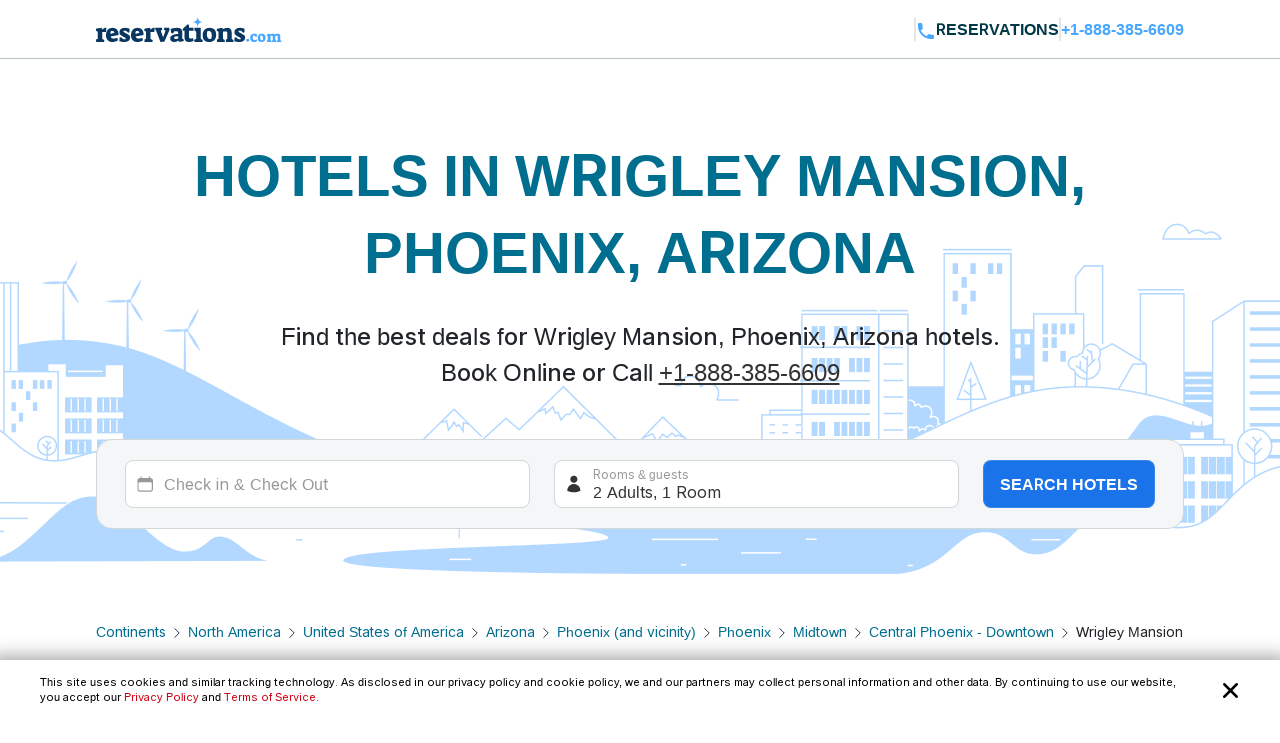

--- FILE ---
content_type: text/html; charset=utf-8
request_url: https://www.reservations.com/Hotels/wrigley-mansion-phoenix-az
body_size: 29571
content:
<!doctype html>
<html lang="en">
<head>

    <meta http-equiv="content-type" content="text/html; charset=utf-8" />
    <meta name="author" content="Reservations.com" />
    <meta name="viewport" content="width=device-width, initial-scale=1, minimum-scale=1.0, maximum-scale=1.0, user-scalable=no" />

    <meta name="twitter:card" content="summary">
    <meta name="twitter:site" content="@reservationscom">
    <meta name="twitter:creator" content="@reservationscom">
    <link rel="preconnect" href="https://fonts.googleapis.com">
    <link rel="preconnect" href="https://fonts.gstatic.com" crossorigin>
    <link rel="preconnect" href="https://unpkg.com">
    <link rel="preconnect" href="https://cdn.jsdelivr.net">
    <link rel="preconnect" href="https://i.travelapi.com">
    <link rel="preconnect" href="https://consent.cookiebot.com">
    <script>
        var hpJsonConfiguration = {"WebsiteId":1,"DefaultPhoneNumber":"+1-888-385-6609","Host":"secure1.reservations.com","SourceCode":"RC-PPC","SiteId":"8567","InternationalPhoneNumber":"+44 203 905 1911","SourceCodeOrganic":"RC-PPC-Organic","CampaignId":600,"Locale":null};
        var currentCulture = 'en-US'; 
         var currentCultureWithUnderLine = 'en_US';
          function gen_mail_to_link(lhs,rhs,closeit) {
            document.write("<a id=\"emailLink\" href=\"mailto");
            document.write(":" + lhs + "@" + rhs + "\">");
            if(closeit) document.write(lhs + "@" + rhs + "</a>");
        }
    </script>
    
    <meta name="description" content="Big Savings and low prices on Wrigley Mansion, Phoenix, Arizona.  Phoenix,. Phoenix. Arizona. United States of America hotels, motels, resorts and inns. Find best hotel deals and discounts. Book online now or call 24/7 toll-free." />
    <meta name="robots" content="index,follow" />
    <meta http-equiv="content-language" content="en-us" />
    <meta http-equiv="content-script-type" content="text/javascript" />
    <meta http-equiv="content-style-type" content="text/css" />
    <meta property="og:title" content="Top 20 best hotels near Wrigley Mansion, Phoenix, Arizona " />
    <meta property="og:description" content="Big Savings and low prices on Wrigley Mansion, Phoenix, Arizona.  Phoenix,. Phoenix. Arizona. United States of America hotels, motels, resorts and inns. Find best hotel deals and discounts. Book online now or call 24/7 toll-free." />
    <meta property="og:type" content="website" />
    <meta property="og:image" content="https://www.reservations.com/images/reservationscom.jpg" />
    <meta property="og:locale" content="en-us" />
    <meta property="og:url" content="https://www.reservations.com/" />
    <meta property="og:site_name" content="Reservations.com" />

    <link rel="apple-touch-icon" sizes="180x180" href="/apple-touch-icon.png">
<link rel="icon" type="image/png" sizes="32x32" href="/favicon-32x32.png">
<link rel="icon" type="image/png" sizes="16x16" href="/favicon-16x16.png">
<link rel="manifest" href="/manifest.json">
<link rel="mask-icon" href="/safari-pinned-tab.svg" color="#5bbad5">
<meta name="theme-color" content="#ffffff">


<script type="text/javascript">
    
    var initDeviceType = 'Desktop';

</script>

<script id="Cookiebot" src="https://consent.cookiebot.com/uc.js" data-blockingmode="auto" data-georegions="{'region':'US-06','cbid':'a662f636-0832-487f-ae3e-4170792f8598'},{ 'region': 'AT,BE,BG,HR,CY,CZ,DK,EE,FI,FR,DE,GR,HU,IE,IT,LV,LT,LU,MT,NL,PL,PT,RO,SK,SI,ES,SE,GB,ZA', 'cbid': '983aaf87-ad8a-4314-8881-e78321dcf16e' },{ 'region': 'BR', 'cbid': '8cdd6f18-200c-4b97-a637-47b58c06bffa' }" data-cbid="6b5b2176-b36a-4d04-9777-e1634b4a8539" type="text/javascript" defer></script>
<script>
    window.addEventListener("CookiebotOnDialogDisplay", () => {
        if (window.Cookiebot) {
            if (Cookiebot.dialog.userCountry == 'US-06') {
                var cybotCookiebotDialog = document.getElementById("CybotCookiebotDialog");

                var consent = document.createElement("button");
                consent.classList.add("c-button-customized");
                consent.addEventListener('click', () => { Cookiebot.dialog.submitConsent(); });
                
                if (cybotCookiebotDialog != null) {
                    cybotCookiebotDialog.append(consent);
                }

                var cybotCookiebotDialogBodyLevelButtonCustomize = document.getElementById("CybotCookiebotDialogBodyLevelButtonCustomize");
                cybotCookiebotDialogBodyLevelButtonCustomize.classList.add("CybotCookiebotDialogBodyLevelButtonCustomizeCCPA");

                var cybotCookiebotDialogBodyLevelButtonLevelOptinAllowallSelection = document.getElementById("CybotCookiebotDialogBodyLevelButtonLevelOptinAllowallSelection");
                cybotCookiebotDialogBodyLevelButtonLevelOptinAllowallSelection.classList.add("CybotCookiebotDialogBodyLevelButtonLevelOptinAllowallSelectionCCPA");

                var cybotCookiebotDialogDetailBodyContentCookieContainer = document.getElementById("CybotCookiebotDialogDetailBodyContentCookieContainer");
                cybotCookiebotDialogDetailBodyContentCookieContainer.classList.add("CybotCookiebotDialogDetailBodyContentCookieContainerCCPA");

                var dialogButtons = document.querySelectorAll(".CybotCookiebotDialogDetailBodyContentCookieContainerButton");
                dialogButtons.forEach(button => button.disabled = true);
            }
            else if (Cookiebot.regulations.gdprApplies || Cookiebot.regulations.lgpdApplies) {
                var cybotDialogButtonsWrapper = document.getElementById("CybotCookiebotDialogBodyButtonsWrapper");
                cybotDialogButtonsWrapper.classList.add("CybotCookiebotDialogBodyButtonsWrapperGDPR");

                var cybotDialogBodyButtons = document.getElementById("CybotCookiebotDialogBodyButtons");
                cybotDialogBodyButtons.classList.add("CybotCookiebotDialogBodyButtonsGDPR");

                var cybotCookiebotDialogBodyEdgeMoreDetails = document.getElementById("CybotCookiebotDialogBodyEdgeMoreDetails");
                cybotCookiebotDialogBodyEdgeMoreDetails.classList.add("CybotCookiebotDialogBodyBottomWrapperGDPR");
            }

            if (Cookiebot.consented == false) {
                document.addEventListener("DOMContentLoaded", async () => {
                    document.body.querySelectorAll("body>div").forEach(x => x.classList.add("cookieconsent-implied-trigger"));
                });
            }
        }
        else{
            Rcom.ErrorLogger('_CookieBanner.cshtml', 'window.addEventListener', 'CookieBanner', 'Cookiebot is not defined');
        }
    });


    // setTimeout(function () {
    //     var headID = document.getElementsByTagName("head")[0];
    //     var newScript = document.createElement('script');
    //     newScript.id = "Cookiebot";
    //     newScript.type = 'text/javascript';
    //     newScript.src = 'https://consent.cookiebot.com/uc.js';
    //     newScript.setAttribute("data-cbid", "6b5b2176-b36a-4d04-9777-e1634b4a8539");
    //     newScript.setAttribute("data-blockingmode", "auto");
    //     newScript.setAttribute("data-georegions", "{'region':'US-06','cbid':'a662f636-0832-487f-ae3e-4170792f8598'},{ 'region': 'AT,BE,BG,HR,CY,CZ,DK,EE,FI,FR,DE,GR,HU,IE,IT,LV,LT,LU,MT,NL,PL,PT,RO,SK,SI,ES,SE,GB,ZA', 'cbid': '983aaf87-ad8a-4314-8881-e78321dcf16e' },{ 'region': 'BR', 'cbid': '8cdd6f18-200c-4b97-a637-47b58c06bffa' }");
    //     headID.appendChild(newScript);
    // }, 3000);
</script>

<style>

    #CybotCookiebotDialog {
        font-family: inherit !important;
    }

    #CybotCookiebotDialog label[for="CybotCookiebotDialogBodyLevelButtonNecessaryInline"],
    #CybotCookiebotDialog label[for="CybotCookiebotDialogBodyLevelButtonPreferencesInline"],
    #CybotCookiebotDialog label[for="CybotCookiebotDialogBodyLevelButtonStatisticsInline"],
    #CybotCookiebotDialog label[for="CybotCookiebotDialogBodyLevelButtonMarketingInline"],
    #CybotCookiebotDialogDetailBodyContentCookieContainerUnclassified {
        text-transform: uppercase;
        letter-spacing: 1px;
    }

    #CybotCookiebotDialogDetailBodyContentCookieContainer {
        padding: 0 0.625em !important;
    }

    #CybotCookiebotDialog.CybotEdge {
        padding: 5px 20px !important;
    }

    #CybotCookiebotDialog.CybotEdge a:hover{
        text-decoration:underline !important;
    }

    #CybotCookiebotDialog[data-template=bottom] {
        top: 100%;
        transform: translate(-50%, -100%);
        max-width: none !important;
        width: 100% !important;
    }

    #CybotCookiebotDialog.CybotEdge .CybotCookiebotDialogContentWrapper {
        align-items: center;
        max-width: 1950px !important;
    }

    #CybotCookiebotDialog.CybotEdge #CybotCookiebotDialogBody * {
        font-size: 11px;
    }

    #CybotCookiebotDialog.CybotEdge .CybotCookiebotScrollContainer {
        border-bottom: none !important;
        min-height: 0px !important;
    }

    #CybotCookiebotDialog.CybotEdge #CybotCookiebotDialogBodyContent {
        padding: 0 .625em !important;
    }

    #CybotCookiebotDialog.CybotEdge h2#CybotCookiebotDialogBodyContentTitle {
        font-size: 12px !important;
        display: none;
    }

    #CybotCookiebotDialog.CybotEdge #CybotCookiebotDialogBodyContentText a {
        font-weight: unset !important;
    }

    #CybotCookiebotDialog.CybotEdge .CybotCookiebotDialogBodyBottomWrapper {
        margin-top: 0 !important;
    }

    #CybotCookiebotDialog.CybotEdge #CybotCookiebotDialogBodyEdgeMoreDetails {
        display: inline-block;
        justify-content: flex-start !important;
        margin: 0em 2em .5em 1em !important;
    }

    #CybotCookiebotDialog #CybotCookiebotDialogFooter #CybotCookiebotDialogBodyButtonsWrapper {
        flex-direction: row !important;
        min-width: 120px;
        column-gap: 10px;
        align-items: baseline;
    }

        #CybotCookiebotDialog #CybotCookiebotDialogFooter #CybotCookiebotDialogBodyButtonsWrapper.CybotCookiebotDialogBodyButtonsWrapperGDPR {
            flex-direction: column !important;
            min-width: unset;
            row-gap: 10px;
            align-items: baseline;
        }

            #CybotCookiebotDialog #CybotCookiebotDialogFooter #CybotCookiebotDialogBodyButtonsWrapper.CybotCookiebotDialogBodyButtonsWrapperGDPR * {
                width: 100%;
                max-width: 400px;
                border: 1px solid;
                font-size: 14px;
                font-weight: normal;
            }

    #CybotCookiebotDialog.CybotEdge #CybotCookiebotDialogBodyEdgeMoreDetails.CybotCookiebotDialogBodyBottomWrapperGDPR {
        display: none;
    }

    #CybotCookiebotDialog.CybotEdge #CybotCookiebotDialogBodyLevelButtonCustomize.CybotCookiebotDialogBodyLevelButtonCustomizeCCPA {
        display: none;
    }

    #CybotCookiebotDialog .CybotCookiebotDialogDetailBodyContentCookieContainerCCPA .CybotCookiebotDialogDetailBodyContentCookieContainerButton:before {
        display: none !important;
    }

    #CybotCookiebotDialog .CybotCookiebotDialogDetailBodyContentCookieTypeIntro {
        padding-left: 0 !important;
    }

    #CybotCookiebotDialog #CybotCookiebotDialogDetailBodyContentCookieContainerNecessary:hover,
    #CybotCookiebotDialog #CybotCookiebotDialogDetailBodyContentCookieContainerPreference:hover,
    #CybotCookiebotDialog #CybotCookiebotDialogDetailBodyContentCookieContainerStatistics:hover,
    #CybotCookiebotDialog #CybotCookiebotDialogDetailBodyContentCookieContainerAdvertising:hover,
    #CybotCookiebotDialog #CybotCookiebotDialogDetailBodyContentCookieContainerAdvertising:hover,
    #CybotCookiebotDialog #CybotCookiebotDialogDetailBodyContentCookieContainerUnclassified:hover {
        color: #000000;
    }

    #CybotCookiebotDialog #CybotCookiebotDialogFooter #CybotCookiebotDialogBodyButtonsWrapper *,
    #CybotCookiebotDialog #CybotCookiebotDialogBodyLevelButtonLevelOptinAllowallSelection.CybotCookiebotDialogBodyLevelButtonLevelOptinAllowallSelectionCCPA {
        margin-bottom: 0;
        padding: 0;
        height: 30px;
        flex: 1;
        border: 1px solid;
        font-size: 14px;
        font-weight: normal;
    }


    #CybotCookiebotDialog.CybotEdge #CybotCookiebotDialogFooter {
        padding: 0em 0.5em 1.25em !important;
        width: 100%;
    }

    #CybotCookiebotDialog #CybotCookiebotDialogBodyButtons .CybotCookiebotDialogBodyButton {
        border-radius: 8px !important;
        transition: color .15s ease-in-out, background-color .15s ease-in-out, border-color .15s ease-in-out, box-shadow .15s ease-in-out;
    }

    #CybotCookiebotDialog #CybotCookiebotDialogDetailFooter {
        display: none;
    }

    a#CybotCookiebotDialogPoweredbyCybot,
    div#CybotCookiebotDialogPoweredByText,
    div#CybotCookiebotDialogHeader {
        display: none;
    }

    #CybotCookiebotDialog .CybotCookiebotDialogArrow {
        display: none !important;
    }

    #CybotCookiebotDialog.CybotEdge .c-button-customized {
        border: none;
        position: absolute;
        top: 3px;
        right: 3px;
        padding: 15px;
        background-size: 25px;
        background-repeat: no-repeat;
        background-position: center;
        background-image: url('data:image/svg+xml,<svg xmlns="http://www.w3.org/2000/svg" viewBox="0 0 16 16" fill="none" xmlns:v="https://vecta.io/nano"><path fill-rule="evenodd" d="M3.434 12.566a.8.8 0 0 0 1.131 0L8 9.131l3.434 3.434a.8.8 0 0 0 1.131-1.131L9.131 8l3.434-3.434a.8.8 0 1 0-1.131-1.131L8 6.869 4.566 3.434a.8.8 0 0 0-1.131 1.131L6.869 8l-3.434 3.434a.8.8 0 0 0 0 1.131z" fill="%23000000"></path></svg>');
    }

    @media screen and (min-width: 601px) {
        #CybotCookiebotDialog.CybotEdge #CybotCookiebotDialogBodyButtons .CybotCookiebotDialogBodyButton {
            margin-right: 0em !important;
        }

        #CybotCookiebotDialog #CybotCookiebotDialogBodyButtonsWrapper.CybotCookiebotDialogBodyButtonsWrapperGDPR * {
            margin-right: 0em !important;
            border: 1px solid;
            font-size: 14px;
            font-weight: normal;
        }
    }

    @media screen and (min-width: 768px) {
        #CybotCookiebotDialog.CybotEdge #CybotCookiebotDialogFooter {
            padding: 0.375em 0.5em !important;
        }

        #CybotCookiebotDialog.CybotEdge #CybotCookiebotDialogBodyButtons.CybotCookiebotDialogBodyButtonsGDPR {
            max-width: none !important;
        }

        #CybotCookiebotDialog #CybotCookiebotDialogFooter #CybotCookiebotDialogBodyButtonsWrapper.CybotCookiebotDialogBodyButtonsWrapperGDPR {
            flex-direction: row !important;
            min-width: unset;
            column-gap: 5px;
            align-items: center;
        }

            #CybotCookiebotDialog #CybotCookiebotDialogFooter #CybotCookiebotDialogBodyButtonsWrapper.CybotCookiebotDialogBodyButtonsWrapperGDPR * {
                min-width: 120px;
                border: 1px solid;
                font-size: 14px;
                font-weight: normal;
            }

        #CybotCookiebotDialog.CybotEdge #CybotCookiebotDialogBodyEdgeMoreDetails {
            margin: 0em 2em .5em 0.625em !important;
        }

        #CybotCookiebotDialog.CybotEdge #CybotCookiebotDialogFooter #CybotCookiebotDialogBodyButtonsWrapper {
            min-width: 286px;
        }



        #CybotCookiebotDialog.CybotEdge .CybotCookiebotDialogContentWrapper {
            flex-direction: row !important;
        }

        #CybotCookiebotDialog.CybotEdge #CybotCookiebotDialogFooter {
            padding: 0;
            width: auto;
        }
    }
</style>

<script>
    var rcomSettings = {
        gtmId: 'GTM-MVJDWDX',       
        trustYouKey: '72e42e57-fb19-4cec-965c-3e316ea4b7d2',       
        clickyId: '100720991'
    };
    // console.log(rcomSettings);
</script>
<script async src="https://ob.forroundprince.com/i/7582c846e35df66ffbe22f465416b514.js" data-ch="cheq4ppc" class="ct_clicktrue_68799">
</script>


<script type="text/javascript">

    var Rcom = Rcom || {};

    Rcom.createNS = function (namespace) {
        var nsparts = namespace.split(".");
        var parent = Rcom;
        if (nsparts[0] === "Rcom") {
            nsparts = nsparts.slice(1);
        }
        for (var i = 0; i < nsparts.length; i++) {
            var partname = nsparts[i];
            if (typeof parent[partname] === "undefined") {
                parent[partname] = {};
            }
            parent = parent[partname];
        }
        return parent;
    };
    Rcom.ErrorLogger = function (namespace, methodName, errorMessage) {

        let errorProperties = {
            'methodName': methodName,
            'namespace': namespace
        };

        if (window.rcomAppInsights) {
            rcomAppInsights.trackException(new Error(errorMessage.toString()), errorProperties);
            rcomAppInsights.flush();
        } else {
            console.error(`${namespace}_${methodName}_${errorMessage}`);
        }
    };
    Rcom.ErrorLogger = function (errorMessage) {

        if (window.rcomAppInsights) {
            rcomAppInsights.trackException(new Error(errorMessage.toString()));
            rcomAppInsights.flush();
        } else {
            console.error(`${errorMessage}`);
        }
    };
    Rcom.ErrorLogger = function (fileName, namespace, methodName, errorMessage) {

        let errorProperties = {
            'fileName': fileName,
            'methodName': methodName,
            'namespace': namespace
        };

        if (window.rcomAppInsights) {
            rcomAppInsights.trackException(new Error(errorMessage.toString()), errorProperties);
            rcomAppInsights.flush();
        } else {
            console.error(`${fileName}_${namespace}_${methodName}_${errorMessage}`);
        }
    };

</script>


    <link rel="stylesheet" href="https://cdnjs.cloudflare.com/ajax/libs/bootstrap/5.3.2/css/bootstrap.min.css" integrity="sha512-b2QcS5SsA8tZodcDtGRELiGv5SaKSk1vDHDaQRda0htPYWZ6046lr3kJ5bAAQdpV2mmA/4v0wQF9MyU6/pDIAg==" crossorigin="anonymous" referrerpolicy="no-referrer" />    
    <link rel="stylesheet" async href="//unpkg.com/leaflet@1.9.4/dist/leaflet.css" integrity="sha256-p4NxAoJBhIIN+hmNHrzRCf9tD/miZyoHS5obTRR9BMY=" crossorigin="" />
    <link rel="stylesheet" async type="text/css" href="//fonts.googleapis.com/css2?family=Inter:wght@100;200;300;400;500;600;700&display=swap&text=Reservations.com" />
    <link rel="stylesheet" type="text/css" href="/css/newui/common.css?v=o4oI7MK7ZlCEJPjsaeWene-6W8aCVKHS_eZDBNDO2NA" />
    

        <link rel="stylesheet" href="/css/newui/searchbox.css?v=bvc3MR08b0onBKpOo2BrtansYkE0nIAFiui4r_Ep78I" />
        <link rel="stylesheet" href="/css/newui/cityPage.css?v=mpAA8hPoK8ssN27xeZ7TBPk1X-WcTkbqBVZw7fsarh4" />
    <script type="text/javascript" src="/js/common/RcomMediaCore.js?v=ByK2xue1_gsz6as2ssFNUGmRGNfMHVU1nHywyVdzVXs"></script>
        <script type="text/javascript" src="/js/common/RcomMedia/Rcom.Web.Media.ClickTripz.js?v=C_fZjq04jg3BcC4rfrTjxb8bZSbrsLFtMaw2_V77_H0"></script>

        <script src="https://js.stripe.com/v3/" async></script>
    <link rel="stylesheet" href="//cdnjs.cloudflare.com/ajax/libs/bootstrap/5.3.2/css/bootstrap.min.css" integrity="sha512-b2QcS5SsA8tZodcDtGRELiGv5SaKSk1vDHDaQRda0htPYWZ6046lr3kJ5bAAQdpV2mmA/4v0wQF9MyU6/pDIAg==" crossorigin="anonymous" referrerpolicy="no-referrer" />
    <style>
        .imgClass {
            width: 100%;
            height: 100%;
            object-fit: cover;
        }       
    </style>

    
    <link rel="stylesheet" href="https://unpkg.com/leaflet@1.7.1/dist/leaflet.css"
          integrity="sha512-xodZBNTC5n17Xt2atTPuE1HxjVMSvLVW9ocqUKLsCC5CXdbqCmblAshOMAS6/keqq/sMZMZ19scR4PsZChSR7A=="
          crossorigin="true" async="true" />
    <link href="/css/newui/cityPage.css?v=mpAA8hPoK8ssN27xeZ7TBPk1X-WcTkbqBVZw7fsarh4" rel="stylesheet" type="text/css" />

    <title>Top 20 best hotels near Wrigley Mansion, Phoenix, Arizona  - Reservations.com</title>

    

    <link rel="canonical" href="https://www.reservations.com/Hotels/wrigley-mansion-phoenix-az" />
    <script>
        var _hpLq = _hpLq || [];
        var _hpLp = _hpLp || {
                pageId: 13,
                siteId: hpJsonConfiguration.SiteId,
                sourceCode: hpJsonConfiguration.SourceCodeOrganic,
                locale: currentCultureWithUnderLine,
                server: 'Static',
                loadTime: (new Date().getTime()),
                cityName:"Phoenix",
                cityStateProvinceName:"Arizona",
                cityCountryAbbreviation:"United States of America"

        };
        var groupRoutingUrl="https://groups.reservations.com/Group-Rate/?city=Wrigley Mansion, Phoenix, Arizona, United States of America";
    </script>
    
    
<script type="text/javascript">
    /* INTENTMEDIA v1.3 */
    window.IntentMediaProperties = {
        site_name: 'RESERVATIONS_US',
        page_id: 'hotel.list',
        site_country: 'US',
        site_language: 'EN',
        site_currency: 'USD'
    };
    if ((typeof(IntentMedia) !== "undefined")) {
        function IntentMediaTrigger() {
            setTimeout(function() {
                    IntentMedia.trigger("open_overlay");
                },
                5000);
        }
    }
</script>

        <script>
            Rcom.Web.Media.Model.SetSearchPropertyInfo(Rcom.Web.Media.Model.EventType.RegionDetails,'','','','Phoenix','Arizona','United States of America','','');
        </script>
            <script>
                window.IntentMediaProperties.hotel_city = 'Phoenix';
            </script>
            <script>
                window.IntentMediaProperties.hotel_state = 'Arizona';
            </script>
            <script>
                window.IntentMediaProperties.hotel_country = 'United States of America';
            </script>



    <script type="text/javascript">
    var hostName = getHostName();
    var clickyIdentifier = 'rcomprod-v1';

    !(function (cfg) { function e() { cfg.onInit && cfg.onInit(n) } var x, w, D, t, E, n, C = window, O = document, b = C.location, q = "script", I = "ingestionendpoint", L = "disableExceptionTracking", j = "ai.device."; "instrumentationKey"[x = "toLowerCase"](), w = "crossOrigin", D = "POST", t = "appInsightsSDK", E = cfg.name || "appInsights", (cfg.name || C[t]) && (C[t] = E), n = C[E] || function (g) { var f = !1, m = !1, h = { initialize: !0, queue: [], sv: "8", version: 2, config: g }; function v(e, t) { var n = {}, i = "Browser"; function a(e) { e = "" + e; return 1 === e.length ? "0" + e : e } return n[j + "id"] = i[x](), n[j + "type"] = i, n["ai.operation.name"] = b && b.pathname || "_unknown_", n["ai.internal.sdkVersion"] = "javascript:snippet_" + (h.sv || h.version), { time: (i = new Date).getUTCFullYear() + "-" + a(1 + i.getUTCMonth()) + "-" + a(i.getUTCDate()) + "T" + a(i.getUTCHours()) + ":" + a(i.getUTCMinutes()) + ":" + a(i.getUTCSeconds()) + "." + (i.getUTCMilliseconds() / 1e3).toFixed(3).slice(2, 5) + "Z", iKey: e, name: "Microsoft.ApplicationInsights." + e.replace(/-/g, "") + "." + t, sampleRate: 100, tags: n, data: { baseData: { ver: 2 } }, ver: undefined, seq: "1", aiDataContract: undefined } } var n, i, t, a, y = -1, T = 0, S = ["js.monitor.azure.com", "js.cdn.applicationinsights.io", "js.cdn.monitor.azure.com", "js0.cdn.applicationinsights.io", "js0.cdn.monitor.azure.com", "js2.cdn.applicationinsights.io", "js2.cdn.monitor.azure.com", "az416426.vo.msecnd.net"], o = g.url || cfg.src, r = function () { return s(o, null) }; function s(d, t) { if ((n = navigator) && (~(n = (n.userAgent || "").toLowerCase()).indexOf("msie") || ~n.indexOf("trident/")) && ~d.indexOf("ai.3") && (d = d.replace(/(\/)(ai\.3\.)([^\d]*)$/, function (e, t, n) { return t + "ai.2" + n })), !1 !== cfg.cr) for (var e = 0; e < S.length; e++)if (0 < d.indexOf(S[e])) { y = e; break } var n, i = function (e) { var a, t, n, i, o, r, s, c, u, l; h.queue = [], m || (0 <= y && T + 1 < S.length ? (a = (y + T + 1) % S.length, p(d.replace(/^(.*\/\/)([\w\.]*)(\/.*)$/, function (e, t, n, i) { return t + S[a] + i })), T += 1) : (f = m = !0, s = d, !0 !== cfg.dle && (c = (t = function () { var e, t = {}, n = g.connectionString; if (n) for (var i = n.split(";"), a = 0; a < i.length; a++) { var o = i[a].split("="); 2 === o.length && (t[o[0][x]()] = o[1]) } return t[I] || (e = (n = t.endpointsuffix) ? t.location : null, t[I] = "https://" + (e ? e + "." : "") + "dc." + (n || "services.visualstudio.com")), t }()).instrumentationkey || g.instrumentationKey || "", t = (t = (t = t[I]) && "/" === t.slice(-1) ? t.slice(0, -1) : t) ? t + "/v2/track" : g.endpointUrl, t = g.userOverrideEndpointUrl || t, (n = []).push((i = "SDK LOAD Failure: Failed to load Application Insights SDK script (See stack for details)", o = s, u = t, (l = (r = v(c, "Exception")).data).baseType = "ExceptionData", l.baseData.exceptions = [{ typeName: "SDKLoadFailed", message: i.replace(/\./g, "-"), hasFullStack: !1, stack: i + "\nSnippet failed to load [" + o + "] -- Telemetry is disabled\nHelp Link: https://go.microsoft.com/fwlink/?linkid=2128109\nHost: " + (b && b.pathname || "_unknown_") + "\nEndpoint: " + u, parsedStack: [] }], r)), n.push((l = s, i = t, (u = (o = v(c, "Message")).data).baseType = "MessageData", (r = u.baseData).message = 'AI (Internal): 99 message:"' + ("SDK LOAD Failure: Failed to load Application Insights SDK script (See stack for details) (" + l + ")").replace(/\"/g, "") + '"', r.properties = { endpoint: i }, o)), s = n, c = t, JSON && ((u = C.fetch) && !cfg.useXhr ? u(c, { method: D, body: JSON.stringify(s), mode: "cors" }) : XMLHttpRequest && ((l = new XMLHttpRequest).open(D, c), l.setRequestHeader("Content-type", "application/json"), l.send(JSON.stringify(s))))))) }, a = function (e, t) { m || setTimeout(function () { !t && h.core || i() }, 500), f = !1 }, p = function (e) { var n = O.createElement(q), e = (n.src = e, t && (n.integrity = t), n.setAttribute("data-ai-name", E), cfg[w]); return !e && "" !== e || "undefined" == n[w] || (n[w] = e), n.onload = a, n.onerror = i, n.onreadystatechange = function (e, t) { "loaded" !== n.readyState && "complete" !== n.readyState || a(0, t) }, cfg.ld && cfg.ld < 0 ? O.getElementsByTagName("head")[0].appendChild(n) : setTimeout(function () { O.getElementsByTagName(q)[0].parentNode.appendChild(n) }, cfg.ld || 0), n }; p(d) } cfg.sri && (n = o.match(/^((http[s]?:\/\/.*\/)\w+(\.\d+){1,5})\.(([\w]+\.){0,2}js)$/)) && 6 === n.length ? (d = "".concat(n[1], ".integrity.json"), i = "@".concat(n[4]), l = window.fetch, t = function (e) { if (!e.ext || !e.ext[i] || !e.ext[i].file) throw Error("Error Loading JSON response"); var t = e.ext[i].integrity || null; s(o = n[2] + e.ext[i].file, t) }, l && !cfg.useXhr ? l(d, { method: "GET", mode: "cors" }).then(function (e) { return e.json()["catch"](function () { return {} }) }).then(t)["catch"](r) : XMLHttpRequest && ((a = new XMLHttpRequest).open("GET", d), a.onreadystatechange = function () { if (a.readyState === XMLHttpRequest.DONE) if (200 === a.status) try { t(JSON.parse(a.responseText)) } catch (e) { r() } else r() }, a.send())) : o && r(); try { h.cookie = O.cookie } catch (k) { } function e(e) { for (; e.length;)!function (t) { h[t] = function () { var e = arguments; f || h.queue.push(function () { h[t].apply(h, e) }) } }(e.pop()) } var c, u, l = "track", d = "TrackPage", p = "TrackEvent", l = (e([l + "Event", l + "PageView", l + "Exception", l + "Trace", l + "DependencyData", l + "Metric", l + "PageViewPerformance", "start" + d, "stop" + d, "start" + p, "stop" + p, "addTelemetryInitializer", "setAuthenticatedUserContext", "clearAuthenticatedUserContext", "flush"]), h.SeverityLevel = { Verbose: 0, Information: 1, Warning: 2, Error: 3, Critical: 4 }, (g.extensionConfig || {}).ApplicationInsightsAnalytics || {}); return !0 !== g[L] && !0 !== l[L] && (e(["_" + (c = "onerror")]), u = C[c], C[c] = function (e, t, n, i, a) { var o = u && u(e, t, n, i, a); return !0 !== o && h["_" + c]({ message: e, url: t, lineNumber: n, columnNumber: i, error: a, evt: C.event }), o }, g.autoExceptionInstrumented = !0), h }(cfg.cfg), (C[E] = n).queue && 0 === n.queue.length ? (n.queue.push(e), n.trackPageView({})) : e(); })({
    src: "https://js.monitor.azure.com/scripts/b/ai.3.gbl.min.js",
    name: "rcomAppInsights",  
    crossOrigin: "anonymous", 
    onInit: function (sdk) {
            sdk.addTelemetryInitializer(function (envelope) {
                envelope.tags = envelope.tags || [];
                envelope.tags.push({ "ai.cloud.role": hostName });
            });
        },
    cfg: { 
        connectionString:  "InstrumentationKey=0c692b97-9516-4c25-9986-ecb0c2897550;IngestionEndpoint=https://eastus-3.in.applicationinsights.azure.com/;LiveEndpoint=https://eastus.livediagnostics.monitor.azure.com/;ApplicationId=cfd31f12-2376-4d9b-9be1-31c4edfedcc9"
    }
    });   

    function getHostName() {
        var parsedUrl = new URL(window.location.href);
        var environment = '';
        var hostname = parsedUrl.hostname.toLowerCase();
        hostname = hostname.replace(/^www\./, '').replace(".azurewebsites.net", '');
        hostname = hostname.split(':')[0];

        if (hostname.includes("reservations.com") && (environment === "self" || isNullOrEmpty(environment))) {
            return "rcomprod";
        } else if (hostname.includes("reservations.com") && environment !== "self" && !isNullOrEmpty(environment)) {
            return "rcomprod-" + environment;
        } else {
            return hostname;
        }
    }
    function isNullOrEmpty(value) {
        return (value == null || (typeof value === "string" && value.trim().length === 0));
    }
</script>
    <script>
    var _prum = [['id', '59e0d51131030fa2317b23c6'],
        ['mark', 'firstbyte', (new Date()).getTime()]];
    (function() {
        var s = document.getElementsByTagName('script')[0]
            , p = document.createElement('script');
        p.async = 'async';
        p.src = '//rum-static.pingdom.net/prum.min.js';
        s.parentNode.insertBefore(p, s);
    })();
</script>
</head>
<body itemscope itemtype="https://schema.org/SearchResultsPage">

    <noscript>
    <iframe src="https://obs.forroundprince.com/ns/7582c846e35df66ffbe22f465416b514.html?ch=cheq4ppc" width="0" height="0" style="display:none"></iframe>
</noscript>

<!-- Organization Info -->
<script type="application/ld&#x2B;json">
{
    "@context": "https://schema.org",
    "@type": "Organization",
    "name": "Reservations.com",
    "url": "https://www.reservations.com",
    "sameAs" : [
        "https://www.facebook.com/reservationscom/",
        "https://twitter.com/reservationscom",
        "https://www.instagram.com/reservationscom/",
        "https://www.youtube.com/channel/UCZmBXxs3zcJubOV2XpLhTsQ",
        "https://www.linkedin.com/company/reservations.com",
        "https://www.pinterest.com/reservationscom/"
    ],
    "logo": "https://www.reservations.com/images/logo.png",
    "description": "Big savings up to 60% off on hotels in top destinations. Book your hotel now with Reservations.com",
    "email": "support@reservations.com",
    "address": {
        "@type": "PostalAddress",
            "streetAddress": "111 North Orange Avenue, Suite 800",
            "addressLocality": "Orlando",
        "addressRegion": "FL",
            "postalCode": "32801"
    },
    "contactPoint": [
        {
            "@type": "ContactPoint",
            "telephone": "+1-888-385-6609",
            "contactType": "customer service",
            "contactOption": "TollFree",
            "areaServed": "US"
        },{
            "@type": "ContactPoint",
            "telephone": "+1-888-385-6609",
            "contactType": "reservations",
            "contactOption": "TollFree",
            "areaServed": "US"
        },{
            "@type": "ContactPoint",
            "telephone": "+44 203 905 1911",
            "contactType": "customer service",
            "contactOption": "TollFree",
            "areaServed": "GB"
        }
    ],
    "duns": "07-888-5935",
    "slogan": "To bring human-touch back to the world of online travel",
    "awards": [
        "Great Place to Work",
        "2017 Stevie Award",
        "Best in Biz",
        "Business Journal Fast 50"
    ]
}
</script>
<!-- Reviews -->
<script type="application/ld&#x2B;json">
{
    "@context" : "https://schema.org/",
    "@type": "EmployerAggregateRating",
    "itemReviewed": {
        "@type": "Organization",
        "name" : "Reservations.com",
        "sameAs" : "https://www.reservations.com"
    },
    "ratingValue": "4.8",
    "bestRating": "5",
    "worstRating": "1",
    "ratingCount" : "44"
    }
</script>
<!-- Search Box -->
<script type="application/ld&#x2B;json">
{
    "@context": "https://schema.org",
    "@type": "WebSite",
    "url": "https://www.reservations.com/",
    "potentialAction": {
        "@type": "SearchAction",
        "target": "https://www.reservations.com/Hotel/Search/{search_term_string}",
        "query-input": "required name=search_term_string"
    }
}
</script>

    

    <div class="header-container">
        <header class="container-desktop">
            <a href="/"> <img src="/images/newui/images/logo.svg" alt="logo" class="header-logo" /></a>
            <div class="header-right">
                <div class="CultureHeader">
                    

<script>
    var currentCulture = 'en-US';
    var currentCurrency = 'USD';    
</script>
<style>
    @media (max-width: 768px) {
        .header-right {
            gap: 15px !important; /* remove gap on mobile */
        }

        .currency-label {
           
        }
        .CultureSelectorHeaderMobile{
            display: block !important;
            margin-left:2px;
            margin-right: 2px;
        }

        svg .CultureSelectorHeaderMobile{
            margin-left:2px;
            margin-right:2px;
        }
    }

    .culture-header {
        border: none;
        padding: 0px !important;
        
    }

    .currency-label {
        position: relative;
        display: inline-flex;
        align-items: center;
       
        font-weight: 600;
        cursor: pointer;
        user-select: none;
    }

        .currency-label select {
            position: absolute;
            inset: 0;
            opacity: 0;
            cursor: pointer;
        }

</style>
        <script>
            currentCurrency = 'USD';               
        </script>



                </div> <svg xmlns="http://www.w3.org/2000/svg" width="2" height="24" viewBox="0 0 2 24" fill="none" class="CultureSelectorHeaderMobile">
                    <path d="M1 1L1 25" stroke="#CCCCCC" stroke-linecap="round" class="d-none d-md-flex CultureSelectorHeaderMobile"></path>
                </svg>
                <div class="header-title">                    
                    <a class="mobile-phone reservations-phone-link campaign-phone">
                        <img src="/icons/phone_red.svg" height="20" width="20" alt="call us" />
                        <span class="reservations-phone-link__number campaign-phone" style="display:none">&#x2B;1-888-385-6609</span>
                    </a>                   
                    <div class="header-reservations d-none d-md-flex">
                        RESERVATIONS
                    </div>
                </div>
                <svg xmlns="http://www.w3.org/2000/svg" width="2" height="24" viewBox="0 0 2 24" fill="none">
                    <path d="M1 1L1 25" stroke="#CCCCCC" stroke-linecap="round" class="d-none d-md-flex"></path>
                </svg>
                
               

                <div class="header-phone d-none d-md-flex">
                    <a class="reservations-phone-link campaign-phone">
                        <span class="reservations-phone-link__number campaign-phone">&#x2B;1-888-385-6609</span>
                    </a>
                </div>
            </div>
        </header>
    </div>
    <div itemprop="mainContentOfPage" itemscope itemtype="https://schema.org/WebPageElement">
        




<div class="city-page">
    

<div class="city-banner">
    <div class="container-desktop section-container">
        <h1 class="city-banner-title">Hotels in Wrigley Mansion, Phoenix, Arizona </h1>
        <span class="city-banner-text">
            Find the best deals for Wrigley Mansion, Phoenix, Arizona hotels.
            <p class="book-text">
                Book Online or Call
                <a class="reservations-phone-link campaign-phone">
                    <span class="reservations-phone-link__number campaign-phone">&#x2B;1-888-385-6609</span>
                </a>
            </p>
        </span>
        <div class="searchbox">
    <div class="container-desktop section-container">
        <div class="form-group overflow-hidden">
            <input class="form-control readonly-input filled" type="text" id="search-result-mobile"  autocomplete="off" inputmode="none" value="" readonly="readonly">
            <label></label>
            <img src="/icons/searchbox_pencil.svg" class="input-icon result-mobile" width="20" height="20" alt="Map marker">
        </div>
        <form id="search-form" class="form-container" novalidate>
        <div id="calendar" class="form-group date-range" tabindex="0">
                <input class="form-control readonly-input" type="text" tabindex="-1" id="date-range" placeholder="Check in &amp; Check Out" required="required" data-val-required="" autocomplete="off" inputmode="none" value="" readonly="readonly">
                <label>Check in & out date</label>
                <img src="/icons/searchbox_calendar.svg" class="calendar-icon input-icon d-none black" width="20" height="20" alt="Map marker">
                <img src="/icons/searchbox_calendar_gray.svg" class="calendar-icon input-icon gray" width="20" height="20" alt="Map marker">
            </div>

            <div class="rooms-form-container">
                <div id="check-in" class="form-group" tabindex="0">
                    <input class="form-control readonly-input" type="text" id="check-in-out-date" name="check-in-out" required="required" data-val="true" data-val-required="" value="" placeholder="Rooms & guests" aria-label="Rooms" readonly="readonly" tabindex="-1">
                    <label>Rooms & guests</label>
                    <img src="/icons/searchbox_guest.svg" class="input-icon" width="20" height="20" alt="Map marker">
                </div>

                <div id="rooms-form" tabindex="0">
                    <div class="rooms-wrapper">
                        <div class="rooms-form-title">
                            <span>Rooms</span>
                            <img id="close-room-form-icon" src="/icons/close_black.svg" alt="close icon">
                        </div>
                        <div id="room-container">
                        </div>
                        <div class="room-form-btn-wrapper">
                            <button type="button" id="add-room" class="btn btn-secondary add-room">
                                <img src="/icons/add_new.svg" alt="icon"/>
                                Add room
                            </button>
                        </div>
                    </div>
                    <div class="room-form-btn-wrapper control">
                        <button id="form-enter-btn" class="btn btn-primary" type="button">Enter</button>
                        <button id="form-reset-btn" class="btn btn-secondary" type="button">Reset</button>
                    </div>
                </div>
            </div>
            <button id="form-submit-btn" class="btn btn-primary" type="submit">Search hotels</button>
            <button id="form-close-btn" type="button" class="btn close-btn btn-secondary">
                <img src="/icons/close_black.svg" alt="close" width="16" height="16"/>
                CLOSE
            </button>
        </form>
    </div>
</div>

    </div>
</div>
    <div class="city-main-content container-desktop section-container">
        

<div class="city-breadcrumbs">
<a class="click-breadcrumb" href="/Hotels/continents">Continents</a>        <img src="/icons/faq_arrow.svg" alt="arrow-icon">
<a class="click-breadcrumb" href="/Hotels/north-america">North America</a>        <img src="/icons/faq_arrow.svg" alt="arrow-icon">
<a class="click-breadcrumb" href="/Hotels/united-states-of-america">United States of America</a>        <img src="/icons/faq_arrow.svg" alt="arrow-icon">
<a class="click-breadcrumb" href="/Hotels/arizona">Arizona</a>        <img src="/icons/faq_arrow.svg" alt="arrow-icon">
<a class="click-breadcrumb" href="/Hotels/phoenix-and-vicinity-arizona">Phoenix (and vicinity)</a>        <img src="/icons/faq_arrow.svg" alt="arrow-icon">
<a class="click-breadcrumb" href="/Hotels/phoenix-az">Phoenix</a>        <img src="/icons/faq_arrow.svg" alt="arrow-icon">
<a class="click-breadcrumb" href="/Hotels/midtown-az">Midtown</a>        <img src="/icons/faq_arrow.svg" alt="arrow-icon">
<a class="click-breadcrumb" href="/Hotels/central-phoenix-downtown-phoenix-az">Central Phoenix - Downtown</a>        <img src="/icons/faq_arrow.svg" alt="arrow-icon">
    <span class="current">Wrigley Mansion </span>
</div>

        
<div class="city-content">


    <div class="inner-city-block">
        <div class="inner-city-link">
        </div>
    </div>

</div>

    </div>
    <div class="container-desktop section-container">

    </div>
    <div class="container-desktop section-container">

<div class="city-map">
    <div class="section-heading">
        <h2 class="city-section-title">Map of Wrigley Mansion Hotels </h2>
        <p class="city-section-subtitle">View all Wrigley Mansion, Phoenix, Arizona, United States of America hotels, motels, lodging and attractions on Wrigley Mansion, Phoenix, Arizona, United States of America location map.</p>
    </div>
    <div class="map-container" id="city-map"></div>
    <div class="enter-dates-button">
        <button class="btn btn-secondary">Enter your dates</button>
    </div>
</div>    </div>
    <div class="container-desktop section-container">


<div class="city-weather">
    
        <h2 class="city-section-title">
            Weather Forecast for Wrigley Mansion, Phoenix, Arizona
        </h2>
            <p>
                Traveling to Wrigley Mansion, Phoenix, Arizona?
                Here is your 6-day weather forecast in the area.
                Whether it is a warm weather destinations or cold climate don’t forget to consider weather, while you pack your bags for this trip.
                Start your day when the sunrises at 2:31 PM and don’t miss the sunset at 12:42 AM.
                Today’s winds are traveling east at a speed of 5 MPH.
                The temperature feels like 62 with a humidity level of 38.
                Cloud coverage is 2 percent with 14.9 percent visibility.
                Today’s UV index is 4 make sure to prepare properly.
                Make sure to plan your travel itinerary to match your travel weather forecast to make the most of your vacation with Reservations.com.
            </p>
  
    <div class="weather-toggle">
        <a class="weather-unit-toggle active">Fahrenheit</a>
        <a class="weather-unit-toggle">Celsius</a>
    </div>
    <div id="weather-data-container" class="city-data-weather">
        <div class="weather-data-list">
                        <div class="weather-data-day">
                            <div class="weather-data-top">
                                <div class="weather-data-text">
                                    <div class="weather-data-title">
                                            <span>Today</span>
                                        <span class="weather-data-title-date">1/14</span>
                                    </div>
                                    <div class="weather-data-description">
                                            <span>
                                                Few clouds
                                            </span>
                                    </div>
                                </div>
                                <div class="weather-data-icon">
                                        <img src="/images/weather/c02d.png" alt="Wednesday 1/14 Weather forecast for Wrigley Mansion, Phoenix, Arizona, Few clouds" />
                                </div>
                            </div>
                            <div class="weather-data-bottom">
                                <div class="weather-data-temperature">
                                    <div class="weather-data-temp">
                                        <span class="weather-value">62</span><span>&#176;</span><span class="weather-unit">F</span>
                                    </div>
                                    <div class="weather-data-high-low">
                                        <div class="weather-data-hi"><span class="weather-value">78</span>&#176;<span class="weather-unit">F</span></div>
                                        <div class="weather-data-lo"><span class="weather-value">53</span>&#176;<span class="weather-unit">F</span></div>
                                    </div>
                                </div>
                                <div class="weather-data-precipitation-prob"><span>Precipitation: </span>0%</div>
                            </div>
                        </div>
                        <div class="weather-data-day">
                            <div class="weather-data-top">
                                <div class="weather-data-text">
                                    <div class="weather-data-title">
                                            <span>Thursday</span>
                                        <span class="weather-data-title-date">1/15</span>
                                    </div>
                                    <div class="weather-data-description">
                                            <span>
                                                Few clouds
                                            </span>
                                    </div>
                                </div>
                                <div class="weather-data-icon">
                                        <img src="/images/weather/c02d.png" alt="Thursday 1/15 Weather forecast for Wrigley Mansion, Phoenix, Arizona, Few clouds" />
                                </div>
                            </div>
                            <div class="weather-data-bottom">
                                <div class="weather-data-temperature">
                                    <div class="weather-data-temp">
                                        <span class="weather-value">65</span><span>&#176;</span><span class="weather-unit">F</span>
                                    </div>
                                    <div class="weather-data-high-low">
                                        <div class="weather-data-hi"><span class="weather-value">79</span>&#176;<span class="weather-unit">F</span></div>
                                        <div class="weather-data-lo"><span class="weather-value">50</span>&#176;<span class="weather-unit">F</span></div>
                                    </div>
                                </div>
                                <div class="weather-data-precipitation-prob"><span>Precipitation: </span>0%</div>
                            </div>
                        </div>
                        <div class="weather-data-day">
                            <div class="weather-data-top">
                                <div class="weather-data-text">
                                    <div class="weather-data-title">
                                            <span>Friday</span>
                                        <span class="weather-data-title-date">1/16</span>
                                    </div>
                                    <div class="weather-data-description">
                                            <span>
                                                Few clouds
                                            </span>
                                    </div>
                                </div>
                                <div class="weather-data-icon">
                                        <img src="/images/weather/c02d.png" alt="Friday 1/16 Weather forecast for Wrigley Mansion, Phoenix, Arizona, Few clouds" />
                                </div>
                            </div>
                            <div class="weather-data-bottom">
                                <div class="weather-data-temperature">
                                    <div class="weather-data-temp">
                                        <span class="weather-value">62</span><span>&#176;</span><span class="weather-unit">F</span>
                                    </div>
                                    <div class="weather-data-high-low">
                                        <div class="weather-data-hi"><span class="weather-value">75</span>&#176;<span class="weather-unit">F</span></div>
                                        <div class="weather-data-lo"><span class="weather-value">46</span>&#176;<span class="weather-unit">F</span></div>
                                    </div>
                                </div>
                                <div class="weather-data-precipitation-prob"><span>Precipitation: </span>0%</div>
                            </div>
                        </div>
                        <div class="weather-data-day">
                            <div class="weather-data-top">
                                <div class="weather-data-text">
                                    <div class="weather-data-title">
                                            <span>Saturday</span>
                                        <span class="weather-data-title-date">1/17</span>
                                    </div>
                                    <div class="weather-data-description">
                                            <span>
                                                Few clouds
                                            </span>
                                    </div>
                                </div>
                                <div class="weather-data-icon">
                                        <img src="/images/weather/c02d.png" alt="Saturday 1/17 Weather forecast for Wrigley Mansion, Phoenix, Arizona, Few clouds" />
                                </div>
                            </div>
                            <div class="weather-data-bottom">
                                <div class="weather-data-temperature">
                                    <div class="weather-data-temp">
                                        <span class="weather-value">61</span><span>&#176;</span><span class="weather-unit">F</span>
                                    </div>
                                    <div class="weather-data-high-low">
                                        <div class="weather-data-hi"><span class="weather-value">75</span>&#176;<span class="weather-unit">F</span></div>
                                        <div class="weather-data-lo"><span class="weather-value">48</span>&#176;<span class="weather-unit">F</span></div>
                                    </div>
                                </div>
                                <div class="weather-data-precipitation-prob"><span>Precipitation: </span>0%</div>
                            </div>
                        </div>
                        <div class="weather-data-day">
                            <div class="weather-data-top">
                                <div class="weather-data-text">
                                    <div class="weather-data-title">
                                            <span>Sunday</span>
                                        <span class="weather-data-title-date">1/18</span>
                                    </div>
                                    <div class="weather-data-description">
                                            <span>
                                                Scattered clouds
                                            </span>
                                    </div>
                                </div>
                                <div class="weather-data-icon">
                                        <img src="/images/weather/c02d.png" alt="Sunday 1/18 Weather forecast for Wrigley Mansion, Phoenix, Arizona, Scattered clouds" />
                                </div>
                            </div>
                            <div class="weather-data-bottom">
                                <div class="weather-data-temperature">
                                    <div class="weather-data-temp">
                                        <span class="weather-value">61</span><span>&#176;</span><span class="weather-unit">F</span>
                                    </div>
                                    <div class="weather-data-high-low">
                                        <div class="weather-data-hi"><span class="weather-value">75</span>&#176;<span class="weather-unit">F</span></div>
                                        <div class="weather-data-lo"><span class="weather-value">50</span>&#176;<span class="weather-unit">F</span></div>
                                    </div>
                                </div>
                                <div class="weather-data-precipitation-prob"><span>Precipitation: </span>0%</div>
                            </div>
                        </div>
                        <div class="weather-data-day">
                            <div class="weather-data-top">
                                <div class="weather-data-text">
                                    <div class="weather-data-title">
                                            <span>Monday</span>
                                        <span class="weather-data-title-date">1/19</span>
                                    </div>
                                    <div class="weather-data-description">
                                            <span>
                                                Scattered clouds
                                            </span>
                                    </div>
                                </div>
                                <div class="weather-data-icon">
                                        <img src="/images/weather/c02d.png" alt="Monday 1/19 Weather forecast for Wrigley Mansion, Phoenix, Arizona, Scattered clouds" />
                                </div>
                            </div>
                            <div class="weather-data-bottom">
                                <div class="weather-data-temperature">
                                    <div class="weather-data-temp">
                                        <span class="weather-value">60</span><span>&#176;</span><span class="weather-unit">F</span>
                                    </div>
                                    <div class="weather-data-high-low">
                                        <div class="weather-data-hi"><span class="weather-value">74</span>&#176;<span class="weather-unit">F</span></div>
                                        <div class="weather-data-lo"><span class="weather-value">63</span>&#176;<span class="weather-unit">F</span></div>
                                    </div>
                                </div>
                                <div class="weather-data-precipitation-prob"><span>Precipitation: </span>0%</div>
                            </div>
                        </div>
        </div>
    </div>
        <div class="weather-navigation">
            <button class="prev">
                <img src="/images/newui/results/icons/prev-arrow.svg" alt="Previous image">
            </button>
            <button class="next">
                <img src="/images/newui/results/icons/next-arrow.svg" alt="Next image">
            </button>
        </div>
</div>    </div>
    <div class="container-desktop section-container">


<div class="city-sub-region-list">
        <div class="section-heading">
            <h2 class="city-section-title">Closest airports to Wrigley Mansion, Phoenix, Arizona</h2>
            <h3 class="city-section-subtitle">Find which airports to fly into and book Wrigley Mansion airport hotels.</h3>
        </div>
        <div class="inner-city-block">
            <div class="inner-city-link">
                    <ul class="inner-link">
                            <li><a class="airport" href="/Hotels/cgz-airport">Casa Grande, AZ, United States (CGZ-Casa Grande Municipal)</a></li>
                            <li><a class="airport" href="/Hotels/aza-airport">Mesa, AZ, United States (AZA-Phoenix - Mesa Gateway)</a></li>
                            <li><a class="airport" href="/Hotels/msc-airport">Mesa, AZ, United States (MSC-Falcon Field Municipal)</a></li>
                            <li><a class="airport" href="/Hotels/dvt-airport">Phoenix, AZ, United States (DVT-Phoenix Deer Valley)</a></li>
                            <li><a class="airport" href="/Hotels/phx-airport">Phoenix, AZ, United States (PHX-Sky Harbor Intl.)</a></li>
                            <li><a class="airport" href="/Hotels/scf-airport">Scottsdale, AZ, United States (SCF)</a></li>
                    </ul>
            </div>
        </div>

        <div class="section-heading">
            <h2 class="city-section-title">Fun things to do near Wrigley Mansion Area</h2>
            <h3 class="city-section-subtitle">Top tourist attractions and popular landmarks near Wrigley Mansion.</h3>
        </div>
        <div class="inner-city-block">
            <div class="inner-city-link">
                    <ul class="inner-link">
                            <li><a class="point-of-interest" href="/Hotels/adobe-dam-regional-park-phoenix-az">Adobe Dam Regional Park</a></li>
                            <li><a class="point-of-interest" href="/Hotels/alwun-house-phoenix-az">Alwun House</a></li>
                            <li><a class="point-of-interest" href="/Hotels/arboretum-at-arizona-state-university-tempe-az">Arboretum at Arizona State University</a></li>
                            <li><a class="point-of-interest" href="/Hotels/arizona-biltmore-country-club-phoenix-az">Arizona Biltmore Country Club</a></li>
                            <li><a class="point-of-interest" href="/Hotels/arizona-broadway-theatre-glendale-az">Arizona Broadway Theatre</a></li>
                            <li><a class="point-of-interest" href="/Hotels/arizona-canal-scottsdale-az">Arizona Canal</a></li>
                            <li><a class="point-of-interest" href="/Hotels/arizona-center-phoenix-az">Arizona Center</a></li>
                            <li><a class="point-of-interest" href="/Hotels/arizona-doll-and-toy-museum-phoenix-az">Arizona Doll and Toy Museum</a></li>
                            <li><a class="point-of-interest" href="/Hotels/arizona-grand-golf-course-phoenix-az">Arizona Grand Golf Course</a></li>
                            <li><a class="point-of-interest" href="/Hotels/arizona-hall-of-fame-museum-phoenix-az">Arizona Hall of Fame Museum</a></li>
                            <li><a class="point-of-interest" href="/Hotels/arizona-historical-society-museum-at-papago-park-tempe-az">Arizona Historical Society Museum at Papago Park</a></li>
                            <li><a class="point-of-interest" href="/Hotels/arizona-mills-mall-tempe-az">Arizona Mills Mall</a></li>
                            <li><a class="point-of-interest" href="/Hotels/arizona-museum-for-youth-mesa-az">Arizona Museum for Youth</a></li>
                            <li><a class="point-of-interest" href="/Hotels/arizona-museum-of-natural-history-mesa-az">Arizona Museum of Natural History</a></li>
                            <li><a class="point-of-interest" href="/Hotels/arizona-opera-phoenix-az">Arizona Opera</a></li>
                            <li><a class="point-of-interest" href="/Hotels/arizona-science-center-phoenix-az">Arizona Science Center</a></li>
                            <li><a class="point-of-interest" href="/Hotels/arizona-state-capitol-phoenix-az">Arizona State Capitol</a></li>
                            <li><a class="point-of-interest" href="/Hotels/arizona-state-university-tempe-az">Arizona State University</a></li>
                            <li><a class="point-of-interest" href="/Hotels/arizona-state-university-downtown-phoenix-phoenix-az">Arizona State University - Downtown Phoenix</a></li>
                            <li><a class="point-of-interest" href="/Hotels/arizona-state-universitywest-campus-phoenix-az">Arizona State University-West Campus</a></li>
                            <li><a class="point-of-interest" href="/Hotels/arizona-veterans-memorial-arena-phoenix-az">Arizona Veterans Memorial Arena</a></li>
                            <li><a class="point-of-interest" href="/Hotels/arrowhead-country-club-glendale-az">Arrowhead Country Club</a></li>
                            <li><a class="point-of-interest" href="/Hotels/arrowhead-towne-center-glendale-az">Arrowhead Towne Center</a></li>
                            <li><a class="point-of-interest" href="/Hotels/ashley-furniture-homestore-pavilion-phoenix-az">Ashley Furniture HomeStore Pavilion</a></li>
                            <li><a class="point-of-interest" href="/Hotels/asu-art-museum-tempe-az">ASU Art Museum</a></li>
                            <li><a class="point-of-interest" href="/Hotels/asu-karsten-golf-course-tempe-az">ASU Karsten Golf Course</a></li>
                            <li><a class="point-of-interest" href="/Hotels/az-challenger-space-center-glendale-az">AZ Challenger Space Center</a></li>
                            <li><a class="point-of-interest" href="/Hotels/bear-creek-golf-course-chandler-az">Bear Creek Golf Course</a></li>
                            <li><a class="point-of-interest" href="/Hotels/big-league-dreams-sports-park-gilbert-az">Big League Dreams Sports Park</a></li>
                            <li><a class="point-of-interest" href="/Hotels/big-surf-tempe-az">Big Surf</a></li>
                            <li><a class="point-of-interest" href="/Hotels/biltmore-fashion-park-phoenix-az">Biltmore Fashion Park</a></li>
                            <li><a class="point-of-interest" href="/Hotels/boulders-golf-club-scottsdale-az">Boulders Golf Club</a></li>
                            <li><a class="point-of-interest" href="/Hotels/burton-barr-central-library-phoenix-az">Burton Barr Central Library</a></li>
                            <li><a class="point-of-interest" href="/Hotels/camelback-mountain-paradise-valley-az">Camelback Mountain</a></li>
                            <li><a class="point-of-interest" href="/Hotels/camelback-ranch-glendale-az">Camelback Ranch</a></li>
                            <li><a class="point-of-interest" href="/Hotels/canyon-lake-apache-junction-az">Canyon Lake</a></li>
                            <li><a class="point-of-interest" href="/Hotels/carefree-desert-gardens-and-sundial-carefree-az">Carefree Desert Gardens and Sundial</a></li>
                            <li><a class="point-of-interest" href="/Hotels/carnival-of-illusion-phoenix-az">Carnival of Illusion</a></li>
                            <li><a class="point-of-interest" href="/Hotels/casino-arizona-scottsdale-az">Casino Arizona</a></li>
                            <li><a class="point-of-interest" href="/Hotels/castle-n-coasters-phoenix-az">Castle N&#x27; Coasters</a></li>
                            <li><a class="point-of-interest" href="/Hotels/catchandrelease-fishing-lake-anthem-az">Catch-and-Release Fishing Lake</a></li>
                            <li><a class="point-of-interest" href="/Hotels/cave-buttes-recreation-area-phoenix-az">Cave Buttes Recreation Area</a></li>
                            <li><a class="point-of-interest" href="/Hotels/cave-creek-golf-course-phoenix-az">Cave Creek Golf Course</a></li>
                            <li><a class="point-of-interest" href="/Hotels/cave-creek-museum-cave-creek-az">Cave Creek Museum</a></li>
                            <li><a class="point-of-interest" href="/Hotels/celebrity-theater-phoenix-az">Celebrity Theater</a></li>
                            <li><a class="point-of-interest" href="/Hotels/centennial-friendship-park-surprise-az">Centennial Friendship Park</a></li>
                            <li><a class="point-of-interest" href="/Hotels/cerreta-candy-factory-glendale-az">Cerreta Candy Factory</a></li>
                            <li><a class="point-of-interest" href="/Hotels/chandler-center-for-the-arts-chandler-az">Chandler Center for the Arts</a></li>
                            <li><a class="point-of-interest" href="/Hotels/chandler-fashion-center-chandler-az">Chandler Fashion Center</a></li>
                            <li><a class="point-of-interest" href="/Hotels/chase-field-phoenix-az">Chase Field</a></li>
                            <li><a class="point-of-interest" href="/Hotels/childrens-museum-of-phoenix-phoenix-az">Children&#x27;s Museum of Phoenix</a></li>
                            <li><a class="point-of-interest" href="/Hotels/chinese-cultural-center-phoenix-az">Chinese Cultural Center</a></li>
                            <li><a class="point-of-interest" href="/Hotels/comerica-theatre-phoenix-az">Comerica Theatre</a></li>
                            <li><a class="point-of-interest" href="/Hotels/commemorative-air-force-aviation-museum-mesa-az">Commemorative Air Force Aviation Museum</a></li>
                            <li><a class="point-of-interest" href="/Hotels/cowtown-peoria-az">Cowtown</a></li>
                            <li><a class="point-of-interest" href="/Hotels/deer-valley-rock-art-center-phoenix-az">Deer Valley Rock Art Center</a></li>
                            <li><a class="point-of-interest" href="/Hotels/desert-botanical-garden-phoenix-az">Desert Botanical Garden</a></li>
                            <li><a class="point-of-interest" href="/Hotels/desert-canyon-golf-club-fountain-hills-az">Desert Canyon Golf Club</a></li>
                            <li><a class="point-of-interest" href="/Hotels/desert-forest-golf-club-carefree-az">Desert Forest Golf Club</a></li>
                            <li><a class="point-of-interest" href="/Hotels/desert-ridge-marketplace-phoenix-az">Desert Ridge Marketplace</a></li>
                            <li><a class="point-of-interest" href="/Hotels/diablo-stadium-tempe-az">Diablo Stadium</a></li>
                            <li><a class="point-of-interest" href="/Hotels/eagle-mountain-golf-course-fountain-hills-az">Eagle Mountain Golf Course</a></li>
                            <li><a class="point-of-interest" href="/Hotels/el-zaribah-shriners-auditorium-phoenix-az">El Zaribah Shriners Auditorium</a></li>
                            <li><a class="point-of-interest" href="/Hotels/encanto-park-phoenix-az">Encanto Park</a></li>
                            <li><a class="point-of-interest" href="/Hotels/equidome-arena-scottsdale-az">Equidome Arena</a></li>
                            <li><a class="point-of-interest" href="/Hotels/estancia-golf-club-scottsdale-az">Estancia Golf Club</a></li>
                            <li><a class="point-of-interest" href="/Hotels/fountain-hills-fountain-fountain-hills-az">Fountain Hills Fountain</a></li>
                            <li><a class="point-of-interest" href="/Hotels/gila-river-arena-glendale-az">Gila River Arena</a></li>
                            <li><a class="point-of-interest" href="/Hotels/gilbert-historical-museum-gilbert-az">Gilbert Historical Museum</a></li>
                            <li><a class="point-of-interest" href="/Hotels/glendale-aquatic-center-glendale-az">Glendale Aquatic Center</a></li>
                            <li><a class="point-of-interest" href="/Hotels/gold-canyon-golf-resort-gold-canyon-az">Gold Canyon Golf Resort</a></li>
                            <li><a class="point-of-interest" href="/Hotels/golf-club-scottsdale-scottsdale-az">Golf Club Scottsdale</a></li>
                            <li><a class="point-of-interest" href="/Hotels/golfland-sunsplash-mesa-az">Golfland Sunsplash</a></li>
                            <li><a class="point-of-interest" href="/Hotels/grady-gammage-memorial-auditorium-tempe-az">Grady Gammage Memorial Auditorium</a></li>
                            <li><a class="point-of-interest" href="/Hotels/grand-canyon-university-phoenix-az">Grand Canyon University</a></li>
                            <li><a class="point-of-interest" href="/Hotels/grayhawk-golf-club-scottsdale-az">Grayhawk Golf Club</a></li>
                            <li><a class="point-of-interest" href="/Hotels/greenbaum-surgery-center-scottsdale-az">Greenbaum Surgery Center</a></li>
                            <li><a class="point-of-interest" href="/Hotels/hale-centre-theatre-gilbert-az">Hale Centre Theatre</a></li>
                            <li><a class="point-of-interest" href="/Hotels/hall-of-flame-museum-of-firefighting-tempe-az">Hall of Flame Museum of Firefighting</a></li>
                            <li><a class="point-of-interest" href="/Hotels/happy-valley-towne-centre-phoenix-az">Happy Valley Towne Centre</a></li>
                            <li><a class="point-of-interest" href="/Hotels/heard-museum-phoenix-az">Heard Museum</a></li>
                            <li><a class="point-of-interest" href="/Hotels/herberger-theater-center-phoenix-az">Herberger Theater Center</a></li>
                            <li><a class="point-of-interest" href="/Hotels/heritage-square-phoenix-az">Heritage Square</a></li>
                            <li><a class="point-of-interest" href="/Hotels/hohokam-stadium-mesa-az">Hohokam Stadium</a></li>
                            <li><a class="point-of-interest" href="/Hotels/hole-in-the-rock-phoenix-az">Hole in the Rock</a></li>
                            <li><a class="point-of-interest" href="/Hotels/kierland-commons-scottsdale-az">Kierland Commons</a></li>
                            <li><a class="point-of-interest" href="/Hotels/lake-pleasant-regional-park-peoria-az">Lake Pleasant Regional Park</a></li>
                            <li><a class="point-of-interest" href="/Hotels/longbow-golf-club-mesa-az">Longbow Golf Club</a></li>
                            <li><a class="point-of-interest" href="/Hotels/luke-air-force-base-glendale-az">Luke Air Force Base</a></li>
                            <li><a class="point-of-interest" href="/Hotels/mars-space-flight-facility-tempe-az">Mars Space Flight Facility</a></li>
                            <li><a class="point-of-interest" href="/Hotels/maryvale-baseball-park-phoenix-az">Maryvale Baseball Park</a></li>
                            <li><a class="point-of-interest" href="/Hotels/mayo-clinic-hospital-phoenix-az">Mayo Clinic Hospital</a></li>
                            <li><a class="point-of-interest" href="/Hotels/mayo-clinic-scottsdale-scottsdale-az">Mayo Clinic Scottsdale</a></li>
                            <li><a class="point-of-interest" href="/Hotels/mesa-amphitheatre-mesa-az">Mesa Amphitheatre</a></li>
                            <li><a class="point-of-interest" href="/Hotels/mesa-arts-center-mesa-az">Mesa Arts Center</a></li>
                            <li><a class="point-of-interest" href="/Hotels/mesa-community-college-mesa-az">Mesa Community College</a></li>
                            <li><a class="point-of-interest" href="/Hotels/mesa-convention-center-mesa-az">Mesa Convention Center</a></li>
                            <li><a class="point-of-interest" href="/Hotels/mesa-grande-mesa-az">Mesa Grande</a></li>
                            <li><a class="point-of-interest" href="/Hotels/mesa-historical-museum-mesa-az">Mesa Historical Museum</a></li>
                            <li><a class="point-of-interest" href="/Hotels/mesa-mormon-temple-mesa-az">Mesa Mormon Temple</a></li>
                            <li><a class="point-of-interest" href="/Hotels/mesa-riverview-mesa-az">Mesa Riverview</a></li>
                            <li><a class="point-of-interest" href="/Hotels/mill-avenue-district-tempe-az">Mill Avenue District</a></li>
                            <li><a class="point-of-interest" href="/Hotels/musical-instrument-museum-phoenix-az">Musical Instrument Museum</a></li>
                            <li><a class="point-of-interest" href="/Hotels/mystery-castle-phoenix-az">Mystery Castle</a></li>
                            <li><a class="point-of-interest" href="/Hotels/north-lake-goodyear-az">North Lake</a></li>
                            <li><a class="point-of-interest" href="/Hotels/north-mountain-park-phoenix-az">North Mountain Park</a></li>
                            <li><a class="point-of-interest" href="/Hotels/ocotillo-golf-resort-chandler-az">Ocotillo Golf Resort</a></li>
                            <li><a class="point-of-interest" href="/Hotels/old-town-scottsdale-az">Old Town</a></li>
                            <li><a class="point-of-interest" href="/Hotels/orpheum-theater-phoenix-az">Orpheum Theater</a></li>
                            <li><a class="point-of-interest" href="/Hotels/orpheum-theatre-phoenix-az">Orpheum Theatre</a></li>
                            <li><a class="point-of-interest" href="/Hotels/packard-stadium-tempe-az">Packard Stadium</a></li>
                            <li><a class="point-of-interest" href="/Hotels/papago-park-phoenix-az">Papago Park</a></li>
                            <li><a class="point-of-interest" href="/Hotels/patriots-square-park-phoenix-az">Patriots Square Park</a></li>
                            <li><a class="point-of-interest" href="/Hotels/peoria-sports-complex-glendale-az">Peoria Sports Complex</a></li>
                            <li><a class="point-of-interest" href="/Hotels/phoenix-art-museum-phoenix-az">Phoenix Art Museum</a></li>
                            <li><a class="point-of-interest" href="/Hotels/phoenix-city-hall-phoenix-az">Phoenix City Hall</a></li>
                            <li><a class="point-of-interest" href="/Hotels/phoenix-convention-center-and-venues-phoenix-az">Phoenix Convention Center and Venues</a></li>
                            <li><a class="point-of-interest" href="/Hotels/phoenix-international-raceway-avondale-az">Phoenix International Raceway</a></li>
                            <li><a class="point-of-interest" href="/Hotels/phoenix-municipal-stadium-tempe-az">Phoenix Municipal Stadium</a></li>
                            <li><a class="point-of-interest" href="/Hotels/phoenix-police-museum-phoenix-az">Phoenix Police Museum</a></li>
                            <li><a class="point-of-interest" href="/Hotels/phoenix-premium-outlets-chandler-az">Phoenix Premium Outlets</a></li>
                            <li><a class="point-of-interest" href="/Hotels/phoenix-symphony-hall-phoenix-az">Phoenix Symphony Hall</a></li>
                            <li><a class="point-of-interest" href="/Hotels/phoenix-theatre-phoenix-az">Phoenix Theatre</a></li>
                            <li><a class="point-of-interest" href="/Hotels/phoenix-zoo-phoenix-az">Phoenix Zoo</a></li>
                            <li><a class="point-of-interest" href="/Hotels/piestewa-peak-phoenix-az">Piestewa Peak</a></li>
                            <li><a class="point-of-interest" href="/Hotels/pioneer-living-history-museum-phoenix-az">Pioneer Living History Museum</a></li>
                            <li><a class="point-of-interest" href="/Hotels/pueblo-grande-museum-and-archaeological-park-phoenix-az">Pueblo Grande Museum and Archaeological Park</a></li>
                            <li><a class="point-of-interest" href="/Hotels/quintero-golf-club-peoria-az">Quintero Golf Club</a></li>
                            <li><a class="point-of-interest" href="/Hotels/r-s-dietz-museum-of-geology-tempe-az">R. S. Dietz Museum of Geology</a></li>
                            <li><a class="point-of-interest" href="/Hotels/raven-golf-club-phoenix-az">Raven Golf Club</a></li>
                            <li><a class="point-of-interest" href="/Hotels/rawhide-western-town-chandler-az">Rawhide Western Town</a></li>
                            <li><a class="point-of-interest" href="/Hotels/rio-vista-recreation-park-glendale-az">Rio Vista Recreation Park</a></li>
                            <li><a class="point-of-interest" href="/Hotels/riparian-preserve-at-water-ranch-gilbert-az">Riparian Preserve at Water Ranch</a></li>
                            <li><a class="point-of-interest" href="/Hotels/riverview-park-mesa-az">Riverview Park</a></li>
                            <li><a class="point-of-interest" href="/Hotels/ro-he-en-japanese-friendship-garden-phoenix-az">Ro He En Japanese Friendship Garden</a></li>
                            <li><a class="point-of-interest" href="/Hotels/rolling-hills-golf-course-tempe-az">Rolling Hills Golf Course</a></li>
                            <li><a class="point-of-interest" href="/Hotels/rose-garden-at-mesa-community-college-mesa-az">Rose Garden at Mesa Community College</a></li>
                            <li><a class="point-of-interest" href="/Hotels/rosson-house-museum-phoenix-az">Rosson House Museum</a></li>
                            <li><a class="point-of-interest" href="/Hotels/sahuaro-ranch-park-glendale-az">Sahuaro Ranch Park</a></li>
                            <li><a class="point-of-interest" href="/Hotels/saint-marys-basilica-phoenix-az">Saint Mary&#x27;s Basilica</a></li>
                            <li><a class="point-of-interest" href="/Hotels/salt-river-fields-at-talking-stick-scottsdale-az">Salt River Fields at Talking Stick</a></li>
                            <li><a class="point-of-interest" href="/Hotels/salt-river-tubing-mesa-az">Salt River Tubing</a></li>
                            <li><a class="point-of-interest" href="/Hotels/santan-village-gilbert-az">SanTan Village</a></li>
                            <li><a class="point-of-interest" href="/Hotels/scottsdale-center-for-the-performing-arts-scottsdale-az">Scottsdale Center for the Performing Arts</a></li>
                            <li><a class="point-of-interest" href="/Hotels/scottsdale-fashion-square-scottsdale-az">Scottsdale Fashion Square</a></li>
                            <li><a class="point-of-interest" href="/Hotels/scottsdale-healthcare-osborn-medical-center-scottsdale-az">Scottsdale Healthcare Osborn Medical Center</a></li>
                            <li><a class="point-of-interest" href="/Hotels/scottsdale-museum-of-contemporary-art-scottsdale-az">Scottsdale Museum of Contemporary Art</a></li>
                            <li><a class="point-of-interest" href="/Hotels/scottsdale-quarter-scottsdale-az">Scottsdale Quarter</a></li>
                            <li><a class="point-of-interest" href="/Hotels/scottsdale-stadium-scottsdale-az">Scottsdale Stadium</a></li>
                            <li><a class="point-of-interest" href="/Hotels/scottsdale-waterfront-scottsdale-az">Scottsdale Waterfront</a></li>
                            <li><a class="point-of-interest" href="/Hotels/sea-life-aquarium-tempe-az">Sea Life Aquarium</a></li>
                            <li><a class="point-of-interest" href="/Hotels/shalimar-golf-course-tempe-az">Shalimar Golf Course</a></li>
                            <li><a class="point-of-interest" href="/Hotels/shaw-butte-phoenix-az">Shaw Butte</a></li>
                            <li><a class="point-of-interest" href="/Hotels/shemer-art-center-phoenix-az">Shemer Art Center</a></li>
                            <li><a class="point-of-interest" href="/Hotels/sloan-park-mesa-az">Sloan Park</a></li>
                            <li><a class="point-of-interest" href="/Hotels/south-mountain-park-phoenix-az">South Mountain Park</a></li>
                            <li><a class="point-of-interest" href="/Hotels/sun-devil-stadium-tempe-az">Sun Devil Stadium</a></li>
                            <li><a class="point-of-interest" href="/Hotels/sunnyslope-mountain-phoenix-az">Sunnyslope Mountain</a></li>
                            <li><a class="point-of-interest" href="/Hotels/sunridge-canyon-golf-club-fountain-hills-az">SunRidge Canyon Golf Club</a></li>
                            <li><a class="point-of-interest" href="/Hotels/superstition-springs-center-mesa-az">Superstition Springs Center</a></li>
                            <li><a class="point-of-interest" href="/Hotels/superstition-springs-golf-club-mesa-az">Superstition Springs Golf Club</a></li>
                            <li><a class="point-of-interest" href="/Hotels/surprise-stadium-surprise-az">Surprise Stadium</a></li>
                            <li><a class="point-of-interest" href="/Hotels/taliesin-west-scottsdale-az">Taliesin West</a></li>
                            <li><a class="point-of-interest" href="/Hotels/talking-stick-resort-arena-phoenix-az">Talking Stick Resort Arena</a></li>
                            <li><a class="point-of-interest" href="/Hotels/tempe-beach-park-tempe-az">Tempe Beach Park</a></li>
                            <li><a class="point-of-interest" href="/Hotels/tempe-center-for-the-arts-tempe-az">Tempe Center for the Arts</a></li>
                            <li><a class="point-of-interest" href="/Hotels/tempe-history-museum-tempe-az">Tempe History Museum</a></li>
                            <li><a class="point-of-interest" href="/Hotels/tempe-town-lake-tempe-az">Tempe Town Lake</a></li>
                            <li><a class="point-of-interest" href="/Hotels/tempe-town-lake-marina-tempe-az">Tempe Town Lake Marina</a></li>
                            <li><a class="point-of-interest" href="/Hotels/the-500-club-phoenix-az">The 500 Club</a></li>
                            <li><a class="point-of-interest" href="/Hotels/thunderbird-conservation-park-glendale-az">Thunderbird Conservation Park</a></li>
                            <li><a class="point-of-interest" href="/Hotels/tournament-players-club-tpc-of-scottsdale-scottsdale-az">Tournament Players Club (TPC) of Scottsdale</a></li>
                            <li><a class="point-of-interest" href="/Hotels/town-and-country-shopping-center-phoenix-az">Town and Country Shopping Center</a></li>
                            <li><a class="point-of-interest" href="/Hotels/troon-north-golf-club-scottsdale-az">Troon North Golf Club</a></li>
                            <li><a class="point-of-interest" href="/Hotels/university-of-phoenix-stadium-glendale-az">University of Phoenix Stadium</a></li>
                            <li><a class="point-of-interest" href="/Hotels/university-of-phoenixnorthwest-learning-center-phoenix-az">University of Phoenix-Northwest Learning Center</a></li>
                            <li><a class="point-of-interest" href="/Hotels/usery-mountain-regional-park-mesa-az">Usery Mountain Regional Park</a></li>
                            <li><a class="point-of-interest" href="/Hotels/victory-lane-sports-complex-phoenix-az">Victory Lane Sports Complex</a></li>
                            <li><a class="point-of-interest" href="/Hotels/wekopa-golf-club-fort-mcdowell-az">We-Ko-Pa Golf Club</a></li>
                            <li><a class="point-of-interest" href="/Hotels/wells-fargo-arena-tempe-az">Wells Fargo Arena</a></li>
                            <li><a class="point-of-interest" href="/Hotels/western-spirit-scottsdales-museum-of-the-west-scottsdale-az">Western Spirit: Scottsdale&#x27;s Museum of the West</a></li>
                            <li><a class="point-of-interest" href="/Hotels/westgate-entertainment-district-glendale-az">Westgate Entertainment District</a></li>
                            <li><a class="point-of-interest" href="/Hotels/westworld-of-scottsdale-scottsdale-az">Westworld of Scottsdale</a></li>
                            <li><a class="point-of-interest" href="/Hotels/wet-n-wild-phoenix-az">Wet &#x27;n&#x27; Wild</a></li>
                            <li><a class="point-of-interest" href="/Hotels/whirlwind-golf-course-chandler-az">Whirlwind Golf Course</a></li>
                            <li><a class="point-of-interest" href="/Hotels/wildlife-world-zoo-and-aquarium-litchfield-park-az">Wildlife World Zoo and Aquarium</a></li>
                            <li><a class="point-of-interest" href="/Hotels/wrigley-mansion-phoenix-az">Wrigley Mansion</a></li>
                            <li><a class="point-of-interest" href="/Hotels/zelma-basha-salmeri-gallery-chandler-az">Zelma Basha Salmeri Gallery</a></li>
                    </ul>
            </div>
        </div>

        <div class="section-heading">
            <h2 class="city-section-title">Explore unique neighborhoods around Wrigley Mansion, Phoenix, Arizona</h2>
            <h3 class="city-section-subtitle">Venture off the beaten path around Wrigley Mansion to explore hipster, arts, dining and shopping districts.</h3>
        </div>
        <div class="inner-city-block">
            <div class="inner-city-link">
                    <ul class="inner-link">
                            <li><a class="neighborhood" href="/Hotels/ahwatukee-phoenix-az">Ahwatukee</a></li>
                            <li><a class="neighborhood" href="/Hotels/alhambra-phoenix-az">Alhambra</a></li>
                            <li><a class="neighborhood" href="/Hotels/camelback-east-phoenix-az">Camelback East</a></li>
                            <li><a class="neighborhood" href="/Hotels/central-phoenix-downtown-phoenix-az">Central Phoenix - Downtown</a></li>
                            <li><a class="neighborhood" href="/Hotels/deer-valley-phoenix-az">Deer Valley</a></li>
                            <li><a class="neighborhood" href="/Hotels/desert-view-phoenix-az">Desert View</a></li>
                            <li><a class="neighborhood" href="/Hotels/downtown-phoenix-phoenix-az">Downtown Phoenix</a></li>
                            <li><a class="neighborhood" href="/Hotels/encanto-phoenix-az">Encanto</a></li>
                            <li><a class="neighborhood" href="/Hotels/estrella-phoenix-az">Estrella</a></li>
                            <li><a class="neighborhood" href="/Hotels/maryvale-phoenix-az">Maryvale</a></li>
                            <li><a class="neighborhood" href="/Hotels/mountaingate-phoenix-az">Mountaingate</a></li>
                            <li><a class="neighborhood" href="/Hotels/north-mountain-phoenix-az">North Mountain</a></li>
                            <li><a class="neighborhood" href="/Hotels/northern-phoenix-phoenix-az">Northern Phoenix</a></li>
                            <li><a class="neighborhood" href="/Hotels/peoria-glendale-glendale-az">Peoria - Glendale</a></li>
                            <li><a class="neighborhood" href="/Hotels/rio-vista-phoenix-az">Rio Vista</a></li>
                            <li><a class="neighborhood" href="/Hotels/south-mountain-phoenix-az">South Mountain</a></li>
                            <li><a class="neighborhood" href="/Hotels/sunnyslope-phoenix-az">Sunnyslope</a></li>
                    </ul>
            </div>
        </div>

       <div class="section-heading">
           <h2 class="city-section-title">Wrigley Mansion Surrounding cities</h2>
            <h3 class="city-section-subtitle">Best suburbs, counties and towns near Wrigley Mansion, Phoenix, Arizona.</h3>
        </div>
        <div class="inner-city-block">
            <div class="inner-city-link">
                    <ul class="inner-link">
                            <li><a class="city" href="/Hotels/anthem-az">Anthem</a></li>
                            <li><a class="city" href="/Hotels/apache-junction-az">Apache Junction</a></li>
                            <li><a class="city" href="/Hotels/avondale-arizona">Avondale</a></li>
                            <li><a class="city" href="/Hotels/buckeye-arizona">Buckeye</a></li>
                            <li><a class="city" href="/Hotels/buenavante-az-az">Buenavante (AZ)</a></li>
                            <li><a class="city" href="/Hotels/caitlin-court-historic-district-az">Caitlin Court Historic District</a></li>
                            <li><a class="city" href="/Hotels/carefree-arizona">Carefree</a></li>
                            <li><a class="city" href="/Hotels/cashion-az-az">Cashion (AZ)</a></li>
                            <li><a class="city" href="/Hotels/cave-creek-arizona">Cave Creek</a></li>
                            <li><a class="city" href="/Hotels/chandler-arizona">Chandler</a></li>
                            <li><a class="city" href="/Hotels/fort-mcdowell-arizona">Fort McDowell</a></li>
                            <li><a class="city" href="/Hotels/fountain-hills-arizona">Fountain Hills</a></li>
                            <li><a class="city" href="/Hotels/gilbert-arizona">Gilbert</a></li>
                            <li><a class="city" href="/Hotels/glendale-arizona">Glendale</a></li>
                            <li><a class="city" href="/Hotels/gold-canyon-az">Gold Canyon</a></li>
                            <li><a class="city" href="/Hotels/goodyear-arizona">Goodyear</a></li>
                            <li><a class="city" href="/Hotels/guadalupe-az">Guadalupe</a></li>
                            <li><a class="city" href="/Hotels/las-alegres-az">Las Alegres</a></li>
                            <li><a class="city" href="/Hotels/laveen-az">Laveen</a></li>
                            <li><a class="city" href="/Hotels/litchfield-park-arizona">Litchfield Park</a></li>
                            <li><a class="city" href="/Hotels/mesa-arizona">Mesa</a></li>
                            <li><a class="city" href="/Hotels/midtown-az">Midtown</a></li>
                            <li><a class="city" href="/Hotels/morristown-az">Morristown</a></li>
                            <li><a class="city" href="/Hotels/new-river-az">New River</a></li>
                            <li><a class="city" href="/Hotels/palo-verde-az">Palo Verde</a></li>
                            <li><a class="city" href="/Hotels/paradise-valley-arizona">Paradise Valley</a></li>
                            <li><a class="city" href="/Hotels/peoria-arizona">Peoria</a></li>
                            <li><a class="city" href="/Hotels/phoenix-az">Phoenix</a></li>
                            <li><a class="city" href="/Hotels/queen-creek-az">Queen Creek</a></li>
                            <li><a class="city" href="/Hotels/rio-verde-az">Rio Verde</a></li>
                            <li><a class="city" href="/Hotels/scottsdale-arizona">Scottsdale</a></li>
                            <li><a class="city" href="/Hotels/sun-city-az">Sun City</a></li>
                            <li><a class="city" href="/Hotels/sun-city-west-az">Sun City West</a></li>
                            <li><a class="city" href="/Hotels/sun-lakes-az">Sun Lakes</a></li>
                            <li><a class="city" href="/Hotels/surprise-arizona">Surprise</a></li>
                            <li><a class="city" href="/Hotels/tempe-arizona">Tempe</a></li>
                            <li><a class="city" href="/Hotels/tolleson-arizona">Tolleson</a></li>
                            <li><a class="city" href="/Hotels/youngtown-arizona">Youngtown</a></li>
                    </ul>
            </div>
        </div>
</div>
    </div>
</div>




    </div>
    <footer>
<div class="container-desktop footer-top col-12">
        <div>
        <p>
            To make a new reservation call:
            <a class="reservations-phone-link campaign-phone phone">
                <span class="reservations-phone-link__number campaign-phone">&#x2B;1-888-385-6609</span>
            </a>
        </p>
        <p>
            If you are a person who needs an accessibility accommodation in order to utilize this Site and our
            Services, we offer certain assistance that may help.
            Please call our 24/7 Customer Call Center at <a class="reservations-phone-link campaign-phone phone">
                <span class="reservations-phone-link__number campaign-phone">&#x2B;1-888-385-6609</span>
            </a>
         </p>
         <p>
            All Prices are displayed in USD by default, they may be shown in the corresponding local currency if you are visiting from one of our supported locations outside the USA or if you manually select a different currency.
         </p>
            <a class="one-line" href="/hotel/manage-reservation" target="_blank">Click here to Cancel your Reservation or Resend Confirmation Email</a>
            <p class="additional-help large-section one-line">
                Need additional help?
                <a class="one-line" href="https://support.reservations.com" target="_blank">Click here to Contact Customer Service</a>
            </p>
            <p class="large-section links column">
                <a class="link" data-bs-target="#independentTravelPartner" data-target="#independentTravelPartner" data-bs-toggle="modal" data-toggle="modal" style="cursor: pointer">Reservations.com - Your Independent Travel Network</a>
                <a class="link" data-bs-target="#non-Affiliation" data-bs-toggle="modal" style="cursor: pointer">Hotel Non-Affiliation – Our Independence is Your Advantage</a>
                <a class="link" data-bs-target="#connectingTravelers" data-bs-toggle="modal" style="cursor: pointer">Connecting Travelers to Exceptional Deals</a>
            </p>
            <p class="large-section links">
                <a href="/about-us">About Reservations.com</a>
                <a href="/hotels/continents">All Destinations</a>
                <a href="/hotels/united-states-of-america">Hotels by State</a>
                <a href="/customer-success">Customer Success</a>
                <a href="/consent">Do not sell my personal info</a>
            </p>
            <p class="social">
                <span>You can connect with us on
                <a href="https://www.facebook.com/reservationscom/" target="_blank">Facebook</a>,
                <a href="https://twitter.com/reservationscom" target="_blank">Twitter</a>,
                <a href="https://www.youtube.com/channel/UCZmBXxs3zcJubOV2XpLhTsQ" target="_blank">YouTube</a>,
                <a href="https://www.instagram.com/reservationscom/" target="_blank">Instagram</a>,
                <a href="https://www.linkedin.com/company/reservations.com" target="_blank">LinkedIn</a>,
                <a href="https://www.pinterest.com/reservationscom/" target="_blank">Pinterest</a>
                    </span>
            </p>
        </div>
    </div>
    <div class="footer-bottom col-12">
        <div class="container-desktop">

            <div class="currency">
            

<script>
    var currentCulture = 'en-US';
    var currentCurrency = 'USD';
</script>

        <script>
            currentCurrency = 'USD';
        </script>



            </div>
            
            <div class="footer-nav">
            <a href="/terms" target="_blank">Terms of Service</a>
            <a href="/policy" target="_blank">Privacy Policy</a>
            <a href="/cookie" target="_blank">Cookie Policy</a>
            </div>
            <div class="copyright">
                © 2026 Reservations.com. All rights reserved.
            </div>
        </div>
    </div>
</div>
<div class="rcomMessagePopper" id="rcomMessagePopper">
    <div class="modal fade cancellation-modal" id="independentTravelPartner" tabindex="-1" role="dialog" aria-labelledby="IndependentTravelPartner" aria-hidden="true">
        <div class="modal-dialog modal-dialog-centered">
            <div class="modal-content modal-content-rcom">
                <div class="modal-header modal-header-rcom">
                    <h4 class="modal-title modal-title-rcom" id="exampleModalLabel" style="font-size:16px; font-weight: 600; color:rgb(33, 37, 41);">Reservations.com: Your Independent Travel Network</h4>
                    <button type="button" class="btn-close" data-bs-dismiss="modal" data-dismiss="modal" aria-label="Close"></button>
                </div>
                <div style="text-align: justify;text-justify: inter-word; color:rgb(33, 37, 41);" class="modal-body modal-body-rcom">
                    <p>At Reservations.com, we pride ourselves on being an independent travel network, offering access to over 500,000 hotels worldwide. We are not owned, operated, or sponsored by any particular hotel or hotel chain. The trademarks, brand names, and property details used on our site are solely for reference to help our customers find and book accommodations that meet their travel needs. All trademarks and intellectual property belong to their respective owners.</p>
                </div>
            </div>
        </div>
    </div>
</div>
<div class="rcomMessagePopper" id="rcomMessagePopper">
    <div class="modal fade cancellation-modal" id="non-Affiliation" tabindex="-1" role="dialog" aria-labelledby="Non-Affiliation" aria-hidden="true">
        <div class="modal-dialog modal-dialog-centered">
            <div class="modal-content modal-content-rcom">
                <div class="modal-header modal-header-rcom">
                    <h4 class="modal-title modal-title-rcom" id="exampleModalLabel" style="font-size:16px; font-weight: 600; color:rgb(33, 37, 41);">Hotel Non-Affiliation &#x2013; Our Independence is Your Advantage</h4>
                    <button type="button" class="btn-close" data-bs-dismiss="modal" data-dismiss="modal" aria-label="Close"></button>
                </div>
                <div style="text-align: justify;text-justify: inter-word; color:rgb(33, 37, 41);" class="modal-body modal-body-rcom">
                    <p>Reservations.com operates independently, providing you with a vast selection of hotels without any affiliations. This independence allows us to work with various hotel room suppliers and global distribution systems, ensuring that you receive competitive deals similar to those offered by larger travel agencies.</p>
                </div>
            </div>
        </div>
    </div>
</div>
<div class="rcomMessagePopper" id="rcomMessagePopper">
    <div class="modal fade cancellation-modal" id="connectingTravelers" tabindex="-1" role="dialog" aria-labelledby="ConnectingTravelers" aria-hidden="true">
        <div class="modal-dialog modal-dialog-centered">
            <div class="modal-content modal-content-rcom">
                <div class="modal-header modal-header-rcom">
                    <h4 class="modal-title modal-title-rcom" id="exampleModalLabel" style="font-size:16px; font-weight: 600; color:rgb(33, 37, 41);">Connecting Travelers to Exceptional Deals</h4>
                    <button type="button" class="btn-close" data-bs-dismiss="modal" data-dismiss="modal" aria-label="Close"></button>
                </div>
                <div style="text-align: justify;text-justify: inter-word; color:rgb(33, 37, 41);" class="modal-body modal-body-rcom">
                    <p>Our mission is to connect travelers with the most relevant and advantageous deals available. By leveraging our position as an independent travel network and online travel agent (OTA), we can offer a wide range of rooms and deals that cater to your specific travel destinations. Whether through direct hotel room suppliers or global distribution channels, we ensure you get the best value for your bookings.</p>
                </div>
            </div>
        </div>
    </div>
</div>
</footer>

    <script type="text/javascript" src="//cdn.jsdelivr.net/npm/bootstrap@5.3.2/dist/js/bootstrap.bundle.min.js" integrity="sha384-C6RzsynM9kWDrMNeT87bh95OGNyZPhcTNXj1NW7RuBCsyN/o0jlpcV8Qyq46cDfL" crossorigin="anonymous"></script>    
    <script type="text/javascript" src="//code.jquery.com/jquery-3.7.1.min.js" integrity="sha256-/JqT3SQfawRcv/BIHPThkBvs0OEvtFFmqPF/lYI/Cxo=" crossorigin="anonymous"></script>
    <script type="text/javascript" src="//unpkg.com/leaflet@1.9.4/dist/leaflet.js" integrity="sha256-20nQCchB9co0qIjJZRGuk2/Z9VM+kNiyxNV1lvTlZBo=" crossorigin=""></script>
    <script type="text/javascript" src="//cdn.jsdelivr.net/npm/moment@2.30.1/moment.min.js"></script>
    <script type="text/javascript" src="//cdn.jsdelivr.net/npm/daterangepicker/daterangepicker.min.js"></script>
    <script type="text/javascript" src="/lib/simplestatemanager/dist/ssm.min.js?v=2TcJkM0BJFsEp79fHZ_PYatpYSwR7mx4JLtzuWClJnw"></script>
    <script type="text/javascript" src="//cdn.hotelplanner.com/js/partners/client-1.0.2.min.js" async></script>
    <script>
        var queryStringParameters = {};
                if (window.location.search && window.location.search.length > 1) {
                    var queryParts = decodeURIComponent(window.location.search.substring(1)).split('&');
                    var paramParts;
                    for (var i = 0; i < queryParts.length; i++) {
                        paramParts = queryParts[i].split('=');
                        if (paramParts[0] in queryStringParameters) {
                            if (typeof queryStringParameters[paramParts[0]] === 'string') {
                                queryStringParameters[paramParts[0]] = [queryStringParameters[paramParts[0]], paramParts[1]];
                            } else {
                                queryStringParameters[paramParts[0]].push(paramParts[1]);
                            }
                        } else {
                            queryStringParameters[paramParts[0]] = paramParts[1];
                        }
                    }
                }
                var loadAsyncScripts = function(scripts) {
                    var s = document.getElementsByTagName('head')[0];
                    for (var i = 0; i < scripts.length; i++) {
                        var x = document.createElement('script');
                        x.type = 'text/javascript';
                        x.async = 'async';
                        x.src = scripts[i];
                        s.appendChild(x);
                    }
                };
                var ihsBooker = ihsBooker || {};
                window.ihsBookerAsyncInitQueue = window.ihsBookerAsyncInitQueue || [];
                var _hpQ = function(e) {
                        var r = [];
                        for (key in e) r[r.length] = encodeURIComponent(key) + '=' + encodeURIComponent(e[key]);
                        return r.join('&').replace(/%20/g, '+')
                    },
                    _hpG = function(e) {
                        if (document.cookie) {
                            e += '=';
                            for (var r = document.cookie.split(';'), t = 0; t < r.length; t++) {
                                var n = r[t].replace(/^\s+|\s+$/g, '');
                                if (0 == n.indexOf(e)) return n.substring(e.length, n.length)
                            }
                        }
                        return null
                    },
                    _hpC = function(e, r) {
                        var t = new Date;
                        t.setTime(t.getTime() + 2592e6);
                        var n = _hpLp.url.substring('https:' == document.location.protocol ? 8 : 7, _hpLp.url.indexOf('/', 8)),
                            i = n.split('.');
                        i.length > 2 && (n = i[i.length - 2] + '.' + i[i.length - 1]), document.cookie = e + '=' + r + '; expires=' + t.toGMTString() + '; path=/; domain=' + n + '; SameSite=None; Secure'
                    },
                    _hpGenerateId = function() {
                        var e = new Date().getTime();
                        return _hpLp.siteId + '-' + 'xxxxxxxx-xxxx-4xxx-yxxx-xxxxxxxxxxxx'.replace(/[xy]/g, function(r) {
                            var t = (e + 16 * Math.random()) % 16 | 0;
                            return e = Math.floor(e / 16), ('x' == r ? t : 3 & t | 8).toString(16)
                        })
                    };
                if (queryStringParameters.gclid || queryStringParameters.siteId) {
                    if (queryStringParameters.gclid) {
                        _hpLp.sourceCode = 'RC-PPC';
                    }
                    if (queryStringParameters.siteId && !isNaN(queryStringParameters.siteId)) {
                        _hpLp.siteId = parseInt(queryStringParameters.siteId);
                    }
                } else {
                    var tracking = _hpG('webTracking');
                    if (tracking) {
                        tracking = JSON.parse(decodeURIComponent(tracking));
                        _hpLp.siteId = tracking.siteId || _hpLp.siteId;
                        _hpLp.sourceCode = tracking.sourceCode || _hpLp.sourceCode;
                    }
                }! function() {
                    _hpLp.loadTime = new Date().getTime() - _hpLp.loadTime, _hpLp.url = location.href;
                    var e = _hpG('webTracking');
                    if (e = e ? JSON.parse(decodeURIComponent(e)) : {}, !_hpLp.webId && e.webId && (_hpLp.webId = e.webId), document.referrer && (_hpLp.referrer = document.referrer), _hpLp.requestId = _hpGenerateId(), _hpLp.webId) {
                        if (_hpLp.isNew) _hpLp.requestId = _hpLp.webId;
                        else
                            for (var r = ['siteId', 'sourceCode', 'callId'], t = 0; t < r.length; t++)
                                if (r[t] in e && _hpLp[r[t]] != e[r[t]]) {
                                    _hpLp.previousWebId = _hpLp.webId, delete _hpLp.webId;
                                    break
                                }
                    }
                    if (_hpLp.webId || (_hpLp.webId = _hpLp.requestId, _hpLp.isNew = !0), _hpLp.isNew && screen && null != screen.width && (_hpLp.screenWidth = screen.width, _hpLp.screenHeight = screen.height, _hpLp.screenAvailableWidth = screen.availWidth, _hpLp.screenAvailableHeight = screen.availHeight, _hpLp.screenColorDepth = screen.colorDepth), _hpLp.randoms = _hpLp.randoms || e.randoms || [], _hpLp.randoms.length < 5)
                        for (; _hpLp.randoms.length < 5;) _hpLp.randoms.push(Math.random());
                    _hpC('webTracking', encodeURIComponent(JSON.stringify({
                        webId: _hpLp.webId,
                        requestId: _hpLp.requestId,
                        siteId: _hpLp.siteId,
                        sourceCode: _hpLp.sourceCode,
                        callId: _hpLp.callId,
                        randoms: _hpLp.randoms
                    })))
                }();
                window.hotelPlannerClientQueue = window.hotelPlannerClientQueue || [];
                loadAsyncScripts(['https://logging.hotelplanner.com/v1/logging?' + _hpQ(_hpLp)]);
    </script>
    <script type="text/javascript" src="/js/hotelplanner-tracking.js?v=cHpI5gdmxJ0etoRqklncTOHw4PJ0LNRiesOeuCXEZxM" async></script>
    <script type="text/javascript" src="/js/RcomAppCore.js?v=Hl0yGRuvlbI_L7O8xvwjp0OeBYNYQM88JTud5MrvrqI"></script>

    
<script>
    Rcom.DefaultParams = function () {

        var defaultParams = {
            defaultArrivalDate: '01-28-2026',
            defaultDepartureDate: '01-30-2026',
            defaultRoomCount: '1',
            defaultAdultsCount: '2'
        };

        return defaultParams;
    };
    if (window.innerWidth > 768){
        scrollToPositions='#room-rates';
    }else{
        scrollToPositions='#photos';
    }
    
</script>



    <script type="text/javascript" src="/js/RcomAppCommon.js?v=9U5vruUxOLO1G562UFB4xDCdzNud8ojRQd_eo1hX-68"></script>


        <script type="text/javascript" src="/js/pages/hotel/RcomAppSearchbox.js?v=0JAXeqM8PfteXfKLagO0h-156xY9zLVgeq9QASY8qZk"></script>
        <script type="text/javascript" src="/js/common/Maps/Google.js?v=39ymd2Iqn7sqPtSJoRCarGf4mA3XAZpF7U8t0lv5M78&amp;v=lF5LoC3qYVf9VxXPsl2tLUQyIhhaUHg_bYl0vau6yHY"></script>
        <script type="text/javascript" src="/js/pages/hotel/RcomAppCityPage.js?v=Rbwy_CGMfz8FtqTF2qtdQ4dVS6GuUTttCRXB0K7n1GM"></script>
            <script async charset="UTF-8" data-publisher="a8ea8e148b9040b881e45687b2dac78f" src="https://compare-static.reservations.com/tag.js"></script>
            <script>
                    Rcom.Web.Media.ClickTripz.Tracking(true);
            </script>
<!-- Google Tag Manager -->
<script>
    dataLayer = [];
</script>

<script>
    $(window).on('load', function () {

        setTimeout(function () {
            delayLoad();
        }, 1000);

        function delayLoad() {

            (function (w, d, s, l, i) {
                w[l] = w[l] || []; w[l].push({
                    'gtm.start':
                        new Date().getTime(), event: 'gtm.js'
                }); var f = d.getElementsByTagName(s)[0],
                    j = d.createElement(s), dl = l != 'dataLayer' ? '&l=' + l : ''; j.async = true; j.src =
                        'https://www.googletagmanager.com/gtm.js?id=' + i + dl; f.parentNode.insertBefore(j, f);
            })(window, document, 'script', 'dataLayer', rcomSettings.gtmId);


                (function () {
                    var GoogleGlobalSiteTagScript = document.createElement('script');
                    GoogleGlobalSiteTagScript.src = 'https://www.googletagmanager.com/gtag/js?id=AW-866837839&l=dataLayerGST';
                    GoogleGlobalSiteTagScript.setAttribute('async', 'true');
                    document.documentElement.firstChild.appendChild(GoogleGlobalSiteTagScript);
                })();
        }
    });
</script>
<!-- End Google Tag Manager -->

<script>
    window.dataLayerGST = window.dataLayerGST || [];
    function gtag() { dataLayerGST.push(arguments); }
    gtag('js', new Date());
    gtag('config', 'AW-836899726', { 'allow_enhanced_conversions': true });
    gtag('config', 'AW-866837839', { 'allow_enhanced_conversions': true });
    gtag('config', 'AW-11083104840', { 'allow_enhanced_conversions': true });
    gtag('config', 'AW-16569455919', { 'allow_enhanced_conversions': true });

</script>

<script>
    $(function() {
        var affiliateTag = 'ra-';
        var originTag = 'origin-';
        var pairs = document.cookie.split(";");

        for (var i = 0; i < pairs.length; i++) {
            var pair = pairs[i].split("=");
            var name = (pair[0] + '').trim();
            var value = unescape(pair[1]);
            var process = false;

            if (name.startsWith(affiliateTag)) {
                name = name.replace(affiliateTag, '');
                process = true;
            }

            if (name.startsWith(originTag)) {
                process = true;
            }

            if (process) {
                var found = false;
                for (var k = 0; k < dataLayer.length; k++) {
                    if (typeof dataLayer[0][name] != 'undefined') {
                        found = true;
                        break;
                    }
                }

                if (!found) {
                    var obj = {};
                    obj[name] = value;

                    dataLayer.push(obj);
                }
            }
        }
    });
</script>
    <script src="//static.getclicky.com/js" type="text/javascript"></script>
<script type="text/javascript">try { clicky.init(rcomSettings.clickyId); } catch (e) { }</script>
<noscript><p><img alt="" width="1" height="1" src="//in.getclicky.com/100720991ns.gif"/></p></noscript>

    
    <script>
    $(function() {
        dataLayer.push({
            'event':'VirtualPageview',
            'virtualPageURL':'/hotel/searchResultsCity',
            'virtualPageTitle':'SearchResultsCity'
        });
    });
</script>
    
    <script>
        clicky.log('/' + clickyIdentifier + '-city-loaded', 'city loaded');
        clicky.log('/' + clickyIdentifier + '-city-USD', 'city loaded-USD');

        if (initDeviceType) {
            clicky.log('/' + clickyIdentifier + '-city-loaded-' + initDeviceType, 'city loaded-' + initDeviceType);
        }
    </script>

    <script type="text/javascript" src="/js/common/weather.js?v=tQYK1mqJljcYxMC4d0ee7J3TFIfePim_c3Q97ZAc2t0"></script>

    <script src="https://unpkg.com/leaflet@1.7.1/dist/leaflet.js" integrity="sha512-XQoYMqMTK8LvdxXYG3nZ448hOEQiglfqkJs1NOQV44cWnUrBc8PkAOcXy20w0vlaXaVUearIOBhiXZ5V3ynxwA==" crossorigin="true"></script>
    <script>
        var lMapData = {
            lat: 33.5227203,
            long: -112.0267029,
            zoom: 12,
            selector: 'map',
            showAtElement: "#mapscrolling",
            showAtElementMobileWithSearch: "#mapscrolling",
            showAtElementMobileWithOutSearch: "#mapscrolling",
            preLoad: false,
        }
    </script>
    <script>
        var city = {"showLowerCaseCanonical":false,"region":{"additionalData":{},"breadcrumb":{"additionalData":{},"city":"Phoenix","cityId":2790,"continent":"North America","continentId":500001,"country":"United States of America","countryId":201,"multiCity":"Phoenix (and vicinity)","multiCityId":178298,"neighborhood":"Central Phoenix - Downtown","neighborhoodId":800108,"parentRegionId":800108,"regionId":6161255,"state":"Arizona","stateId":204},"breadcrumbs":[{"additionalData":{},"id":"north-america","regionName":"North America","regionType":"Continent","urlType":"continent"},{"additionalData":{},"id":"united-states-of-america","regionName":"United States of America","regionType":"Country","urlType":"country"},{"additionalData":{},"id":"arizona","regionName":"Arizona","regionType":"Province (State)","urlType":"state-province"},{"additionalData":{},"id":"phoenix-and-vicinity-arizona","regionName":"Phoenix (and vicinity)","regionType":"Multi-City (Vicinity)","urlType":"multi-city-vicinity"},{"additionalData":{},"id":"phoenix-az","regionName":"Phoenix","regionType":"City","urlType":"city"},{"additionalData":{},"id":"midtown-az","regionName":"Midtown","regionType":"City","urlType":"city"},{"additionalData":{},"id":"central-phoenix-downtown-phoenix-az","regionName":"Central Phoenix - Downtown","regionType":"Neighborhood","urlType":"neighborhood"}],"chains":[],"childRegions":[{"additionalData":{},"id":"cgz-airport","regionName":"Casa Grande, AZ, United States (CGZ-Casa Grande Municipal)","regionType":"Airport","urlType":"airport"},{"additionalData":{},"id":"aza-airport","regionName":"Mesa, AZ, United States (AZA-Phoenix - Mesa Gateway)","regionType":"Airport","urlType":"airport"},{"additionalData":{},"id":"msc-airport","regionName":"Mesa, AZ, United States (MSC-Falcon Field Municipal)","regionType":"Airport","urlType":"airport"},{"additionalData":{},"id":"dvt-airport","regionName":"Phoenix, AZ, United States (DVT-Phoenix Deer Valley)","regionType":"Airport","urlType":"airport"},{"additionalData":{},"id":"phx-airport","regionName":"Phoenix, AZ, United States (PHX-Sky Harbor Intl.)","regionType":"Airport","urlType":"airport"},{"additionalData":{},"id":"scf-airport","regionName":"Scottsdale, AZ, United States (SCF)","regionType":"Airport","urlType":"airport"},{"additionalData":{},"id":"anthem-az","regionName":"Anthem","regionType":"City","urlType":"city"},{"additionalData":{},"id":"apache-junction-az","regionName":"Apache Junction","regionType":"City","urlType":"city"},{"additionalData":{},"id":"avondale-arizona","regionName":"Avondale","regionType":"City","urlType":"city"},{"additionalData":{},"id":"buckeye-arizona","regionName":"Buckeye","regionType":"City","urlType":"city"},{"additionalData":{},"id":"buenavante-az-az","regionName":"Buenavante (AZ)","regionType":"City","urlType":"city"},{"additionalData":{},"id":"caitlin-court-historic-district-az","regionName":"Caitlin Court Historic District","regionType":"City","urlType":"city"},{"additionalData":{},"id":"carefree-arizona","regionName":"Carefree","regionType":"City","urlType":"city"},{"additionalData":{},"id":"cashion-az-az","regionName":"Cashion (AZ)","regionType":"City","urlType":"city"},{"additionalData":{},"id":"cave-creek-arizona","regionName":"Cave Creek","regionType":"City","urlType":"city"},{"additionalData":{},"id":"chandler-arizona","regionName":"Chandler","regionType":"City","urlType":"city"},{"additionalData":{},"id":"fort-mcdowell-arizona","regionName":"Fort McDowell","regionType":"City","urlType":"city"},{"additionalData":{},"id":"fountain-hills-arizona","regionName":"Fountain Hills","regionType":"City","urlType":"city"},{"additionalData":{},"id":"gilbert-arizona","regionName":"Gilbert","regionType":"City","urlType":"city"},{"additionalData":{},"id":"glendale-arizona","regionName":"Glendale","regionType":"City","urlType":"city"},{"additionalData":{},"id":"gold-canyon-az","regionName":"Gold Canyon","regionType":"City","urlType":"city"},{"additionalData":{},"id":"goodyear-arizona","regionName":"Goodyear","regionType":"City","urlType":"city"},{"additionalData":{},"id":"guadalupe-az","regionName":"Guadalupe","regionType":"City","urlType":"city"},{"additionalData":{},"id":"las-alegres-az","regionName":"Las Alegres","regionType":"City","urlType":"city"},{"additionalData":{},"id":"laveen-az","regionName":"Laveen","regionType":"City","urlType":"city"},{"additionalData":{},"id":"litchfield-park-arizona","regionName":"Litchfield Park","regionType":"City","urlType":"city"},{"additionalData":{},"id":"mesa-arizona","regionName":"Mesa","regionType":"City","urlType":"city"},{"additionalData":{},"id":"midtown-az","regionName":"Midtown","regionType":"City","urlType":"city"},{"additionalData":{},"id":"morristown-az","regionName":"Morristown","regionType":"City","urlType":"city"},{"additionalData":{},"id":"new-river-az","regionName":"New River","regionType":"City","urlType":"city"},{"additionalData":{},"id":"palo-verde-az","regionName":"Palo Verde","regionType":"City","urlType":"city"},{"additionalData":{},"id":"paradise-valley-arizona","regionName":"Paradise Valley","regionType":"City","urlType":"city"},{"additionalData":{},"id":"peoria-arizona","regionName":"Peoria","regionType":"City","urlType":"city"},{"additionalData":{},"id":"phoenix-az","regionName":"Phoenix","regionType":"City","urlType":"city"},{"additionalData":{},"id":"queen-creek-az","regionName":"Queen Creek","regionType":"City","urlType":"city"},{"additionalData":{},"id":"rio-verde-az","regionName":"Rio Verde","regionType":"City","urlType":"city"},{"additionalData":{},"id":"scottsdale-arizona","regionName":"Scottsdale","regionType":"City","urlType":"city"},{"additionalData":{},"id":"sun-city-az","regionName":"Sun City","regionType":"City","urlType":"city"},{"additionalData":{},"id":"sun-city-west-az","regionName":"Sun City West","regionType":"City","urlType":"city"},{"additionalData":{},"id":"sun-lakes-az","regionName":"Sun Lakes","regionType":"City","urlType":"city"},{"additionalData":{},"id":"surprise-arizona","regionName":"Surprise","regionType":"City","urlType":"city"},{"additionalData":{},"id":"tempe-arizona","regionName":"Tempe","regionType":"City","urlType":"city"},{"additionalData":{},"id":"tolleson-arizona","regionName":"Tolleson","regionType":"City","urlType":"city"},{"additionalData":{},"id":"youngtown-arizona","regionName":"Youngtown","regionType":"City","urlType":"city"},{"additionalData":{},"id":"12th-street-jefferson-station-phoenix-az","regionName":"12th Street - Jefferson Station","regionType":"Metro Station","urlType":"metro-station"},{"additionalData":{},"id":"12th-street-washington-station-phoenix-az","regionName":"12th Street - Washington Station","regionType":"Metro Station","urlType":"metro-station"},{"additionalData":{},"id":"19th-ave-camelback-rd-station-phoenix-az","regionName":"19th Ave - Camelback Rd Station","regionType":"Metro Station","urlType":"metro-station"},{"additionalData":{},"id":"24th-street-jefferson-station-phoenix-az","regionName":"24th Street - Jefferson Station","regionType":"Metro Station","urlType":"metro-station"},{"additionalData":{},"id":"24th-street-washington-station-phoenix-az","regionName":"24th Street - Washington Station","regionType":"Metro Station","urlType":"metro-station"},{"additionalData":{},"id":"38th-street-washington-station-phoenix-az","regionName":"38th Street - Washington Station","regionType":"Metro Station","urlType":"metro-station"},{"additionalData":{},"id":"3rd-street-jefferson-station-phoenix-az","regionName":"3rd Street - Jefferson Station","regionType":"Metro Station","urlType":"metro-station"},{"additionalData":{},"id":"3rd-street-washington-station-phoenix-az","regionName":"3rd Street - Washington Station","regionType":"Metro Station","urlType":"metro-station"},{"additionalData":{},"id":"44th-street-washington-station-phoenix-az","regionName":"44th Street - Washington Station","regionType":"Metro Station","urlType":"metro-station"},{"additionalData":{},"id":"camelback-rd-7th-ave-station-phoenix-az","regionName":"Camelback Rd - 7th Ave Station","regionType":"Metro Station","urlType":"metro-station"},{"additionalData":{},"id":"campbell-central-ave-station-phoenix-az","regionName":"Campbell - Central Ave Station","regionType":"Metro Station","urlType":"metro-station"},{"additionalData":{},"id":"center-parkway-washington-station-tempe-az","regionName":"Center Parkway - Washington Station","regionType":"Metro Station","urlType":"metro-station"},{"additionalData":{},"id":"central-ave-camelback-station-phoenix-az","regionName":"Central Ave - Camelback Station","regionType":"Metro Station","urlType":"metro-station"},{"additionalData":{},"id":"chandler-fashion-center-transit-center-chandler-az","regionName":"Chandler Fashion Center Transit Center","regionType":"Metro Station","urlType":"metro-station"},{"additionalData":{},"id":"dorsey-ln-apache-boulevard-station-tempe-az","regionName":"Dorsey Ln - Apache Boulevard Station","regionType":"Metro Station","urlType":"metro-station"},{"additionalData":{},"id":"encanto-central-ave-station-phoenix-az","regionName":"Encanto - Central Ave Station","regionType":"Metro Station","urlType":"metro-station"},{"additionalData":{},"id":"indian-school-central-station-phoenix-az","regionName":"Indian School - Central Station","regionType":"Metro Station","urlType":"metro-station"},{"additionalData":{},"id":"jefferson-street-1st-ave-station-phoenix-az","regionName":"Jefferson Street - 1st Ave Station","regionType":"Metro Station","urlType":"metro-station"},{"additionalData":{},"id":"mcclintock-d-apache-station-tempe-az","regionName":"McClintock D - Apache Station","regionType":"Metro Station","urlType":"metro-station"},{"additionalData":{},"id":"mcdowell-central-ave-station-phoenix-az","regionName":"McDowell - Central Ave Station","regionType":"Metro Station","urlType":"metro-station"},{"additionalData":{},"id":"mill-ave-third-street-station-tempe-az","regionName":"Mill Ave - Third Street Station","regionType":"Metro Station","urlType":"metro-station"},{"additionalData":{},"id":"montebello19th-ave-station-phoenix-az","regionName":"Montebello-19th Ave Station","regionType":"Metro Station","urlType":"metro-station"},{"additionalData":{},"id":"osborn-rd-central-ave-station-phoenix-az","regionName":"Osborn Rd - Central Ave Station","regionType":"Metro Station","urlType":"metro-station"},{"additionalData":{},"id":"price101-fwy-apache-station-tempe-az","regionName":"Price-101 Fwy - Apache Station","regionType":"Metro Station","urlType":"metro-station"},{"additionalData":{},"id":"priest-dr-washington-station-tempe-az","regionName":"Priest Dr - Washington Station","regionType":"Metro Station","urlType":"metro-station"},{"additionalData":{},"id":"roosevelt-central-ave-station-phoenix-az","regionName":"Roosevelt - Central Ave Station","regionType":"Metro Station","urlType":"metro-station"},{"additionalData":{},"id":"smithmartin-apache-station-tempe-az","regionName":"Smith-Martin - Apache Station","regionType":"Metro Station","urlType":"metro-station"},{"additionalData":{},"id":"superstition-springs-transit-center-mesa-az","regionName":"Superstition Springs Transit Center","regionType":"Metro Station","urlType":"metro-station"},{"additionalData":{},"id":"sycamore-main-street-station-mesa-az","regionName":"Sycamore - Main Street Station","regionType":"Metro Station","urlType":"metro-station"},{"additionalData":{},"id":"sycamore-and-main-street-transit-center-mesa-az","regionName":"Sycamore and Main Street Transit Center","regionType":"Metro Station","urlType":"metro-station"},{"additionalData":{},"id":"tempe-transportation-center-tempe-az","regionName":"Tempe Transportation Center","regionType":"Metro Station","urlType":"metro-station"},{"additionalData":{},"id":"thomas-rd-central-ave-station-phoenix-az","regionName":"Thomas Rd - Central Ave Station","regionType":"Metro Station","urlType":"metro-station"},{"additionalData":{},"id":"university-dr-rural-station-tempe-az","regionName":"University Dr - Rural Station","regionType":"Metro Station","urlType":"metro-station"},{"additionalData":{},"id":"van-buren-1st-ave-station-phoenix-az","regionName":"Van Buren - 1st Ave Station","regionType":"Metro Station","urlType":"metro-station"},{"additionalData":{},"id":"veterans-way-college-station-tempe-az","regionName":"Veterans Way - College Station","regionType":"Metro Station","urlType":"metro-station"},{"additionalData":{},"id":"washington-central-station-phoenix-az","regionName":"Washington - Central Station","regionType":"Metro Station","urlType":"metro-station"},{"additionalData":{},"id":"phoenix-and-vicinity-arizona","regionName":"Phoenix (and vicinity)","regionType":"Multi-City (Vicinity)","urlType":"multi-city-vicinity"},{"additionalData":{},"id":"ahwatukee-phoenix-az","regionName":"Ahwatukee","regionType":"Neighborhood","urlType":"neighborhood"},{"additionalData":{},"id":"alhambra-phoenix-az","regionName":"Alhambra","regionType":"Neighborhood","urlType":"neighborhood"},{"additionalData":{},"id":"camelback-east-phoenix-az","regionName":"Camelback East","regionType":"Neighborhood","urlType":"neighborhood"},{"additionalData":{},"id":"central-phoenix-downtown-phoenix-az","regionName":"Central Phoenix - Downtown","regionType":"Neighborhood","urlType":"neighborhood"},{"additionalData":{},"id":"deer-valley-phoenix-az","regionName":"Deer Valley","regionType":"Neighborhood","urlType":"neighborhood"},{"additionalData":{},"id":"desert-view-phoenix-az","regionName":"Desert View","regionType":"Neighborhood","urlType":"neighborhood"},{"additionalData":{},"id":"downtown-phoenix-phoenix-az","regionName":"Downtown Phoenix","regionType":"Neighborhood","urlType":"neighborhood"},{"additionalData":{},"id":"encanto-phoenix-az","regionName":"Encanto","regionType":"Neighborhood","urlType":"neighborhood"},{"additionalData":{},"id":"estrella-phoenix-az","regionName":"Estrella","regionType":"Neighborhood","urlType":"neighborhood"},{"additionalData":{},"id":"maryvale-phoenix-az","regionName":"Maryvale","regionType":"Neighborhood","urlType":"neighborhood"},{"additionalData":{},"id":"mountaingate-phoenix-az","regionName":"Mountaingate","regionType":"Neighborhood","urlType":"neighborhood"},{"additionalData":{},"id":"north-mountain-phoenix-az","regionName":"North Mountain","regionType":"Neighborhood","urlType":"neighborhood"},{"additionalData":{},"id":"northern-phoenix-phoenix-az","regionName":"Northern Phoenix","regionType":"Neighborhood","urlType":"neighborhood"},{"additionalData":{},"id":"peoria-glendale-glendale-az","regionName":"Peoria - Glendale","regionType":"Neighborhood","urlType":"neighborhood"},{"additionalData":{},"id":"rio-vista-phoenix-az","regionName":"Rio Vista","regionType":"Neighborhood","urlType":"neighborhood"},{"additionalData":{},"id":"south-mountain-phoenix-az","regionName":"South Mountain","regionType":"Neighborhood","urlType":"neighborhood"},{"additionalData":{},"id":"sunnyslope-phoenix-az","regionName":"Sunnyslope","regionType":"Neighborhood","urlType":"neighborhood"},{"additionalData":{},"id":"adobe-dam-regional-park-phoenix-az","regionName":"Adobe Dam Regional Park","regionType":"Point of Interest","urlType":"point-of-interest"},{"additionalData":{},"id":"alwun-house-phoenix-az","regionName":"Alwun House","regionType":"Point of Interest","urlType":"point-of-interest"},{"additionalData":{},"id":"arboretum-at-arizona-state-university-tempe-az","regionName":"Arboretum at Arizona State University","regionType":"Point of Interest","urlType":"point-of-interest"},{"additionalData":{},"id":"arizona-biltmore-country-club-phoenix-az","regionName":"Arizona Biltmore Country Club","regionType":"Point of Interest","urlType":"point-of-interest"},{"additionalData":{},"id":"arizona-broadway-theatre-glendale-az","regionName":"Arizona Broadway Theatre","regionType":"Point of Interest","urlType":"point-of-interest"},{"additionalData":{},"id":"arizona-canal-scottsdale-az","regionName":"Arizona Canal","regionType":"Point of Interest","urlType":"point-of-interest"},{"additionalData":{},"id":"arizona-center-phoenix-az","regionName":"Arizona Center","regionType":"Point of Interest","urlType":"point-of-interest"},{"additionalData":{},"id":"arizona-doll-and-toy-museum-phoenix-az","regionName":"Arizona Doll and Toy Museum","regionType":"Point of Interest","urlType":"point-of-interest"},{"additionalData":{},"id":"arizona-grand-golf-course-phoenix-az","regionName":"Arizona Grand Golf Course","regionType":"Point of Interest","urlType":"point-of-interest"},{"additionalData":{},"id":"arizona-hall-of-fame-museum-phoenix-az","regionName":"Arizona Hall of Fame Museum","regionType":"Point of Interest","urlType":"point-of-interest"},{"additionalData":{},"id":"arizona-historical-society-museum-at-papago-park-tempe-az","regionName":"Arizona Historical Society Museum at Papago Park","regionType":"Point of Interest","urlType":"point-of-interest"},{"additionalData":{},"id":"arizona-mills-mall-tempe-az","regionName":"Arizona Mills Mall","regionType":"Point of Interest","urlType":"point-of-interest"},{"additionalData":{},"id":"arizona-museum-for-youth-mesa-az","regionName":"Arizona Museum for Youth","regionType":"Point of Interest","urlType":"point-of-interest"},{"additionalData":{},"id":"arizona-museum-of-natural-history-mesa-az","regionName":"Arizona Museum of Natural History","regionType":"Point of Interest","urlType":"point-of-interest"},{"additionalData":{},"id":"arizona-opera-phoenix-az","regionName":"Arizona Opera","regionType":"Point of Interest","urlType":"point-of-interest"},{"additionalData":{},"id":"arizona-science-center-phoenix-az","regionName":"Arizona Science Center","regionType":"Point of Interest","urlType":"point-of-interest"},{"additionalData":{},"id":"arizona-state-capitol-phoenix-az","regionName":"Arizona State Capitol","regionType":"Point of Interest","urlType":"point-of-interest"},{"additionalData":{},"id":"arizona-state-university-tempe-az","regionName":"Arizona State University","regionType":"Point of Interest","urlType":"point-of-interest"},{"additionalData":{},"id":"arizona-state-university-downtown-phoenix-phoenix-az","regionName":"Arizona State University - Downtown Phoenix","regionType":"Point of Interest","urlType":"point-of-interest"},{"additionalData":{},"id":"arizona-state-universitywest-campus-phoenix-az","regionName":"Arizona State University-West Campus","regionType":"Point of Interest","urlType":"point-of-interest"},{"additionalData":{},"id":"arizona-veterans-memorial-arena-phoenix-az","regionName":"Arizona Veterans Memorial Arena","regionType":"Point of Interest","urlType":"point-of-interest"},{"additionalData":{},"id":"arrowhead-country-club-glendale-az","regionName":"Arrowhead Country Club","regionType":"Point of Interest","urlType":"point-of-interest"},{"additionalData":{},"id":"arrowhead-towne-center-glendale-az","regionName":"Arrowhead Towne Center","regionType":"Point of Interest","urlType":"point-of-interest"},{"additionalData":{},"id":"ashley-furniture-homestore-pavilion-phoenix-az","regionName":"Ashley Furniture HomeStore Pavilion","regionType":"Point of Interest","urlType":"point-of-interest"},{"additionalData":{},"id":"asu-art-museum-tempe-az","regionName":"ASU Art Museum","regionType":"Point of Interest","urlType":"point-of-interest"},{"additionalData":{},"id":"asu-karsten-golf-course-tempe-az","regionName":"ASU Karsten Golf Course","regionType":"Point of Interest","urlType":"point-of-interest"},{"additionalData":{},"id":"az-challenger-space-center-glendale-az","regionName":"AZ Challenger Space Center","regionType":"Point of Interest","urlType":"point-of-interest"},{"additionalData":{},"id":"bear-creek-golf-course-chandler-az","regionName":"Bear Creek Golf Course","regionType":"Point of Interest","urlType":"point-of-interest"},{"additionalData":{},"id":"big-league-dreams-sports-park-gilbert-az","regionName":"Big League Dreams Sports Park","regionType":"Point of Interest","urlType":"point-of-interest"},{"additionalData":{},"id":"big-surf-tempe-az","regionName":"Big Surf","regionType":"Point of Interest","urlType":"point-of-interest"},{"additionalData":{},"id":"biltmore-fashion-park-phoenix-az","regionName":"Biltmore Fashion Park","regionType":"Point of Interest","urlType":"point-of-interest"},{"additionalData":{},"id":"boulders-golf-club-scottsdale-az","regionName":"Boulders Golf Club","regionType":"Point of Interest","urlType":"point-of-interest"},{"additionalData":{},"id":"burton-barr-central-library-phoenix-az","regionName":"Burton Barr Central Library","regionType":"Point of Interest","urlType":"point-of-interest"},{"additionalData":{},"id":"camelback-mountain-paradise-valley-az","regionName":"Camelback Mountain","regionType":"Point of Interest","urlType":"point-of-interest"},{"additionalData":{},"id":"camelback-ranch-glendale-az","regionName":"Camelback Ranch","regionType":"Point of Interest","urlType":"point-of-interest"},{"additionalData":{},"id":"canyon-lake-apache-junction-az","regionName":"Canyon Lake","regionType":"Point of Interest","urlType":"point-of-interest"},{"additionalData":{},"id":"carefree-desert-gardens-and-sundial-carefree-az","regionName":"Carefree Desert Gardens and Sundial","regionType":"Point of Interest","urlType":"point-of-interest"},{"additionalData":{},"id":"carnival-of-illusion-phoenix-az","regionName":"Carnival of Illusion","regionType":"Point of Interest","urlType":"point-of-interest"},{"additionalData":{},"id":"casino-arizona-scottsdale-az","regionName":"Casino Arizona","regionType":"Point of Interest","urlType":"point-of-interest"},{"additionalData":{},"id":"castle-n-coasters-phoenix-az","regionName":"Castle N\u0027 Coasters","regionType":"Point of Interest","urlType":"point-of-interest"},{"additionalData":{},"id":"catchandrelease-fishing-lake-anthem-az","regionName":"Catch-and-Release Fishing Lake","regionType":"Point of Interest","urlType":"point-of-interest"},{"additionalData":{},"id":"cave-buttes-recreation-area-phoenix-az","regionName":"Cave Buttes Recreation Area","regionType":"Point of Interest","urlType":"point-of-interest"},{"additionalData":{},"id":"cave-creek-golf-course-phoenix-az","regionName":"Cave Creek Golf Course","regionType":"Point of Interest","urlType":"point-of-interest"},{"additionalData":{},"id":"cave-creek-museum-cave-creek-az","regionName":"Cave Creek Museum","regionType":"Point of Interest","urlType":"point-of-interest"},{"additionalData":{},"id":"celebrity-theater-phoenix-az","regionName":"Celebrity Theater","regionType":"Point of Interest","urlType":"point-of-interest"},{"additionalData":{},"id":"centennial-friendship-park-surprise-az","regionName":"Centennial Friendship Park","regionType":"Point of Interest","urlType":"point-of-interest"},{"additionalData":{},"id":"cerreta-candy-factory-glendale-az","regionName":"Cerreta Candy Factory","regionType":"Point of Interest","urlType":"point-of-interest"},{"additionalData":{},"id":"chandler-center-for-the-arts-chandler-az","regionName":"Chandler Center for the Arts","regionType":"Point of Interest","urlType":"point-of-interest"},{"additionalData":{},"id":"chandler-fashion-center-chandler-az","regionName":"Chandler Fashion Center","regionType":"Point of Interest","urlType":"point-of-interest"},{"additionalData":{},"id":"chase-field-phoenix-az","regionName":"Chase Field","regionType":"Point of Interest","urlType":"point-of-interest"},{"additionalData":{},"id":"childrens-museum-of-phoenix-phoenix-az","regionName":"Children\u0027s Museum of Phoenix","regionType":"Point of Interest","urlType":"point-of-interest"},{"additionalData":{},"id":"chinese-cultural-center-phoenix-az","regionName":"Chinese Cultural Center","regionType":"Point of Interest","urlType":"point-of-interest"},{"additionalData":{},"id":"comerica-theatre-phoenix-az","regionName":"Comerica Theatre","regionType":"Point of Interest","urlType":"point-of-interest"},{"additionalData":{},"id":"commemorative-air-force-aviation-museum-mesa-az","regionName":"Commemorative Air Force Aviation Museum","regionType":"Point of Interest","urlType":"point-of-interest"},{"additionalData":{},"id":"cowtown-peoria-az","regionName":"Cowtown","regionType":"Point of Interest","urlType":"point-of-interest"},{"additionalData":{},"id":"deer-valley-rock-art-center-phoenix-az","regionName":"Deer Valley Rock Art Center","regionType":"Point of Interest","urlType":"point-of-interest"},{"additionalData":{},"id":"desert-botanical-garden-phoenix-az","regionName":"Desert Botanical Garden","regionType":"Point of Interest","urlType":"point-of-interest"},{"additionalData":{},"id":"desert-canyon-golf-club-fountain-hills-az","regionName":"Desert Canyon Golf Club","regionType":"Point of Interest","urlType":"point-of-interest"},{"additionalData":{},"id":"desert-forest-golf-club-carefree-az","regionName":"Desert Forest Golf Club","regionType":"Point of Interest","urlType":"point-of-interest"},{"additionalData":{},"id":"desert-ridge-marketplace-phoenix-az","regionName":"Desert Ridge Marketplace","regionType":"Point of Interest","urlType":"point-of-interest"},{"additionalData":{},"id":"diablo-stadium-tempe-az","regionName":"Diablo Stadium","regionType":"Point of Interest","urlType":"point-of-interest"},{"additionalData":{},"id":"eagle-mountain-golf-course-fountain-hills-az","regionName":"Eagle Mountain Golf Course","regionType":"Point of Interest","urlType":"point-of-interest"},{"additionalData":{},"id":"el-zaribah-shriners-auditorium-phoenix-az","regionName":"El Zaribah Shriners Auditorium","regionType":"Point of Interest","urlType":"point-of-interest"},{"additionalData":{},"id":"encanto-park-phoenix-az","regionName":"Encanto Park","regionType":"Point of Interest","urlType":"point-of-interest"},{"additionalData":{},"id":"equidome-arena-scottsdale-az","regionName":"Equidome Arena","regionType":"Point of Interest","urlType":"point-of-interest"},{"additionalData":{},"id":"estancia-golf-club-scottsdale-az","regionName":"Estancia Golf Club","regionType":"Point of Interest","urlType":"point-of-interest"},{"additionalData":{},"id":"fountain-hills-fountain-fountain-hills-az","regionName":"Fountain Hills Fountain","regionType":"Point of Interest","urlType":"point-of-interest"},{"additionalData":{},"id":"gila-river-arena-glendale-az","regionName":"Gila River Arena","regionType":"Point of Interest","urlType":"point-of-interest"},{"additionalData":{},"id":"gilbert-historical-museum-gilbert-az","regionName":"Gilbert Historical Museum","regionType":"Point of Interest","urlType":"point-of-interest"},{"additionalData":{},"id":"glendale-aquatic-center-glendale-az","regionName":"Glendale Aquatic Center","regionType":"Point of Interest","urlType":"point-of-interest"},{"additionalData":{},"id":"gold-canyon-golf-resort-gold-canyon-az","regionName":"Gold Canyon Golf Resort","regionType":"Point of Interest","urlType":"point-of-interest"},{"additionalData":{},"id":"golf-club-scottsdale-scottsdale-az","regionName":"Golf Club Scottsdale","regionType":"Point of Interest","urlType":"point-of-interest"},{"additionalData":{},"id":"golfland-sunsplash-mesa-az","regionName":"Golfland Sunsplash","regionType":"Point of Interest","urlType":"point-of-interest"},{"additionalData":{},"id":"grady-gammage-memorial-auditorium-tempe-az","regionName":"Grady Gammage Memorial Auditorium","regionType":"Point of Interest","urlType":"point-of-interest"},{"additionalData":{},"id":"grand-canyon-university-phoenix-az","regionName":"Grand Canyon University","regionType":"Point of Interest","urlType":"point-of-interest"},{"additionalData":{},"id":"grayhawk-golf-club-scottsdale-az","regionName":"Grayhawk Golf Club","regionType":"Point of Interest","urlType":"point-of-interest"},{"additionalData":{},"id":"greenbaum-surgery-center-scottsdale-az","regionName":"Greenbaum Surgery Center","regionType":"Point of Interest","urlType":"point-of-interest"},{"additionalData":{},"id":"hale-centre-theatre-gilbert-az","regionName":"Hale Centre Theatre","regionType":"Point of Interest","urlType":"point-of-interest"},{"additionalData":{},"id":"hall-of-flame-museum-of-firefighting-tempe-az","regionName":"Hall of Flame Museum of Firefighting","regionType":"Point of Interest","urlType":"point-of-interest"},{"additionalData":{},"id":"happy-valley-towne-centre-phoenix-az","regionName":"Happy Valley Towne Centre","regionType":"Point of Interest","urlType":"point-of-interest"},{"additionalData":{},"id":"heard-museum-phoenix-az","regionName":"Heard Museum","regionType":"Point of Interest","urlType":"point-of-interest"},{"additionalData":{},"id":"herberger-theater-center-phoenix-az","regionName":"Herberger Theater Center","regionType":"Point of Interest","urlType":"point-of-interest"},{"additionalData":{},"id":"heritage-square-phoenix-az","regionName":"Heritage Square","regionType":"Point of Interest","urlType":"point-of-interest"},{"additionalData":{},"id":"hohokam-stadium-mesa-az","regionName":"Hohokam Stadium","regionType":"Point of Interest","urlType":"point-of-interest"},{"additionalData":{},"id":"hole-in-the-rock-phoenix-az","regionName":"Hole in the Rock","regionType":"Point of Interest","urlType":"point-of-interest"},{"additionalData":{},"id":"kierland-commons-scottsdale-az","regionName":"Kierland Commons","regionType":"Point of Interest","urlType":"point-of-interest"},{"additionalData":{},"id":"lake-pleasant-regional-park-peoria-az","regionName":"Lake Pleasant Regional Park","regionType":"Point of Interest","urlType":"point-of-interest"},{"additionalData":{},"id":"longbow-golf-club-mesa-az","regionName":"Longbow Golf Club","regionType":"Point of Interest","urlType":"point-of-interest"},{"additionalData":{},"id":"luke-air-force-base-glendale-az","regionName":"Luke Air Force Base","regionType":"Point of Interest","urlType":"point-of-interest"},{"additionalData":{},"id":"mars-space-flight-facility-tempe-az","regionName":"Mars Space Flight Facility","regionType":"Point of Interest","urlType":"point-of-interest"},{"additionalData":{},"id":"maryvale-baseball-park-phoenix-az","regionName":"Maryvale Baseball Park","regionType":"Point of Interest","urlType":"point-of-interest"},{"additionalData":{},"id":"mayo-clinic-hospital-phoenix-az","regionName":"Mayo Clinic Hospital","regionType":"Point of Interest","urlType":"point-of-interest"},{"additionalData":{},"id":"mayo-clinic-scottsdale-scottsdale-az","regionName":"Mayo Clinic Scottsdale","regionType":"Point of Interest","urlType":"point-of-interest"},{"additionalData":{},"id":"mesa-amphitheatre-mesa-az","regionName":"Mesa Amphitheatre","regionType":"Point of Interest","urlType":"point-of-interest"},{"additionalData":{},"id":"mesa-arts-center-mesa-az","regionName":"Mesa Arts Center","regionType":"Point of Interest","urlType":"point-of-interest"},{"additionalData":{},"id":"mesa-community-college-mesa-az","regionName":"Mesa Community College","regionType":"Point of Interest","urlType":"point-of-interest"},{"additionalData":{},"id":"mesa-convention-center-mesa-az","regionName":"Mesa Convention Center","regionType":"Point of Interest","urlType":"point-of-interest"},{"additionalData":{},"id":"mesa-grande-mesa-az","regionName":"Mesa Grande","regionType":"Point of Interest","urlType":"point-of-interest"},{"additionalData":{},"id":"mesa-historical-museum-mesa-az","regionName":"Mesa Historical Museum","regionType":"Point of Interest","urlType":"point-of-interest"},{"additionalData":{},"id":"mesa-mormon-temple-mesa-az","regionName":"Mesa Mormon Temple","regionType":"Point of Interest","urlType":"point-of-interest"},{"additionalData":{},"id":"mesa-riverview-mesa-az","regionName":"Mesa Riverview","regionType":"Point of Interest","urlType":"point-of-interest"},{"additionalData":{},"id":"mill-avenue-district-tempe-az","regionName":"Mill Avenue District","regionType":"Point of Interest","urlType":"point-of-interest"},{"additionalData":{},"id":"musical-instrument-museum-phoenix-az","regionName":"Musical Instrument Museum","regionType":"Point of Interest","urlType":"point-of-interest"},{"additionalData":{},"id":"mystery-castle-phoenix-az","regionName":"Mystery Castle","regionType":"Point of Interest","urlType":"point-of-interest"},{"additionalData":{},"id":"north-lake-goodyear-az","regionName":"North Lake","regionType":"Point of Interest","urlType":"point-of-interest"},{"additionalData":{},"id":"north-mountain-park-phoenix-az","regionName":"North Mountain Park","regionType":"Point of Interest","urlType":"point-of-interest"},{"additionalData":{},"id":"ocotillo-golf-resort-chandler-az","regionName":"Ocotillo Golf Resort","regionType":"Point of Interest","urlType":"point-of-interest"},{"additionalData":{},"id":"old-town-scottsdale-az","regionName":"Old Town","regionType":"Point of Interest","urlType":"point-of-interest"},{"additionalData":{},"id":"orpheum-theater-phoenix-az","regionName":"Orpheum Theater","regionType":"Point of Interest","urlType":"point-of-interest"},{"additionalData":{},"id":"orpheum-theatre-phoenix-az","regionName":"Orpheum Theatre","regionType":"Point of Interest","urlType":"point-of-interest"},{"additionalData":{},"id":"packard-stadium-tempe-az","regionName":"Packard Stadium","regionType":"Point of Interest","urlType":"point-of-interest"},{"additionalData":{},"id":"papago-park-phoenix-az","regionName":"Papago Park","regionType":"Point of Interest","urlType":"point-of-interest"},{"additionalData":{},"id":"patriots-square-park-phoenix-az","regionName":"Patriots Square Park","regionType":"Point of Interest","urlType":"point-of-interest"},{"additionalData":{},"id":"peoria-sports-complex-glendale-az","regionName":"Peoria Sports Complex","regionType":"Point of Interest","urlType":"point-of-interest"},{"additionalData":{},"id":"phoenix-art-museum-phoenix-az","regionName":"Phoenix Art Museum","regionType":"Point of Interest","urlType":"point-of-interest"},{"additionalData":{},"id":"phoenix-city-hall-phoenix-az","regionName":"Phoenix City Hall","regionType":"Point of Interest","urlType":"point-of-interest"},{"additionalData":{},"id":"phoenix-convention-center-and-venues-phoenix-az","regionName":"Phoenix Convention Center and Venues","regionType":"Point of Interest","urlType":"point-of-interest"},{"additionalData":{},"id":"phoenix-international-raceway-avondale-az","regionName":"Phoenix International Raceway","regionType":"Point of Interest","urlType":"point-of-interest"},{"additionalData":{},"id":"phoenix-municipal-stadium-tempe-az","regionName":"Phoenix Municipal Stadium","regionType":"Point of Interest","urlType":"point-of-interest"},{"additionalData":{},"id":"phoenix-police-museum-phoenix-az","regionName":"Phoenix Police Museum","regionType":"Point of Interest","urlType":"point-of-interest"},{"additionalData":{},"id":"phoenix-premium-outlets-chandler-az","regionName":"Phoenix Premium Outlets","regionType":"Point of Interest","urlType":"point-of-interest"},{"additionalData":{},"id":"phoenix-symphony-hall-phoenix-az","regionName":"Phoenix Symphony Hall","regionType":"Point of Interest","urlType":"point-of-interest"},{"additionalData":{},"id":"phoenix-theatre-phoenix-az","regionName":"Phoenix Theatre","regionType":"Point of Interest","urlType":"point-of-interest"},{"additionalData":{},"id":"phoenix-zoo-phoenix-az","regionName":"Phoenix Zoo","regionType":"Point of Interest","urlType":"point-of-interest"},{"additionalData":{},"id":"piestewa-peak-phoenix-az","regionName":"Piestewa Peak","regionType":"Point of Interest","urlType":"point-of-interest"},{"additionalData":{},"id":"pioneer-living-history-museum-phoenix-az","regionName":"Pioneer Living History Museum","regionType":"Point of Interest","urlType":"point-of-interest"},{"additionalData":{},"id":"pueblo-grande-museum-and-archaeological-park-phoenix-az","regionName":"Pueblo Grande Museum and Archaeological Park","regionType":"Point of Interest","urlType":"point-of-interest"},{"additionalData":{},"id":"quintero-golf-club-peoria-az","regionName":"Quintero Golf Club","regionType":"Point of Interest","urlType":"point-of-interest"},{"additionalData":{},"id":"r-s-dietz-museum-of-geology-tempe-az","regionName":"R. S. Dietz Museum of Geology","regionType":"Point of Interest","urlType":"point-of-interest"},{"additionalData":{},"id":"raven-golf-club-phoenix-az","regionName":"Raven Golf Club","regionType":"Point of Interest","urlType":"point-of-interest"},{"additionalData":{},"id":"rawhide-western-town-chandler-az","regionName":"Rawhide Western Town","regionType":"Point of Interest","urlType":"point-of-interest"},{"additionalData":{},"id":"rio-vista-recreation-park-glendale-az","regionName":"Rio Vista Recreation Park","regionType":"Point of Interest","urlType":"point-of-interest"},{"additionalData":{},"id":"riparian-preserve-at-water-ranch-gilbert-az","regionName":"Riparian Preserve at Water Ranch","regionType":"Point of Interest","urlType":"point-of-interest"},{"additionalData":{},"id":"riverview-park-mesa-az","regionName":"Riverview Park","regionType":"Point of Interest","urlType":"point-of-interest"},{"additionalData":{},"id":"ro-he-en-japanese-friendship-garden-phoenix-az","regionName":"Ro He En Japanese Friendship Garden","regionType":"Point of Interest","urlType":"point-of-interest"},{"additionalData":{},"id":"rolling-hills-golf-course-tempe-az","regionName":"Rolling Hills Golf Course","regionType":"Point of Interest","urlType":"point-of-interest"},{"additionalData":{},"id":"rose-garden-at-mesa-community-college-mesa-az","regionName":"Rose Garden at Mesa Community College","regionType":"Point of Interest","urlType":"point-of-interest"},{"additionalData":{},"id":"rosson-house-museum-phoenix-az","regionName":"Rosson House Museum","regionType":"Point of Interest","urlType":"point-of-interest"},{"additionalData":{},"id":"sahuaro-ranch-park-glendale-az","regionName":"Sahuaro Ranch Park","regionType":"Point of Interest","urlType":"point-of-interest"},{"additionalData":{},"id":"saint-marys-basilica-phoenix-az","regionName":"Saint Mary\u0027s Basilica","regionType":"Point of Interest","urlType":"point-of-interest"},{"additionalData":{},"id":"salt-river-fields-at-talking-stick-scottsdale-az","regionName":"Salt River Fields at Talking Stick","regionType":"Point of Interest","urlType":"point-of-interest"},{"additionalData":{},"id":"salt-river-tubing-mesa-az","regionName":"Salt River Tubing","regionType":"Point of Interest","urlType":"point-of-interest"},{"additionalData":{},"id":"santan-village-gilbert-az","regionName":"SanTan Village","regionType":"Point of Interest","urlType":"point-of-interest"},{"additionalData":{},"id":"scottsdale-center-for-the-performing-arts-scottsdale-az","regionName":"Scottsdale Center for the Performing Arts","regionType":"Point of Interest","urlType":"point-of-interest"},{"additionalData":{},"id":"scottsdale-fashion-square-scottsdale-az","regionName":"Scottsdale Fashion Square","regionType":"Point of Interest","urlType":"point-of-interest"},{"additionalData":{},"id":"scottsdale-healthcare-osborn-medical-center-scottsdale-az","regionName":"Scottsdale Healthcare Osborn Medical Center","regionType":"Point of Interest","urlType":"point-of-interest"},{"additionalData":{},"id":"scottsdale-museum-of-contemporary-art-scottsdale-az","regionName":"Scottsdale Museum of Contemporary Art","regionType":"Point of Interest","urlType":"point-of-interest"},{"additionalData":{},"id":"scottsdale-quarter-scottsdale-az","regionName":"Scottsdale Quarter","regionType":"Point of Interest","urlType":"point-of-interest"},{"additionalData":{},"id":"scottsdale-stadium-scottsdale-az","regionName":"Scottsdale Stadium","regionType":"Point of Interest","urlType":"point-of-interest"},{"additionalData":{},"id":"scottsdale-waterfront-scottsdale-az","regionName":"Scottsdale Waterfront","regionType":"Point of Interest","urlType":"point-of-interest"},{"additionalData":{},"id":"sea-life-aquarium-tempe-az","regionName":"Sea Life Aquarium","regionType":"Point of Interest","urlType":"point-of-interest"},{"additionalData":{},"id":"shalimar-golf-course-tempe-az","regionName":"Shalimar Golf Course","regionType":"Point of Interest","urlType":"point-of-interest"},{"additionalData":{},"id":"shaw-butte-phoenix-az","regionName":"Shaw Butte","regionType":"Point of Interest","urlType":"point-of-interest"},{"additionalData":{},"id":"shemer-art-center-phoenix-az","regionName":"Shemer Art Center","regionType":"Point of Interest","urlType":"point-of-interest"},{"additionalData":{},"id":"sloan-park-mesa-az","regionName":"Sloan Park","regionType":"Point of Interest","urlType":"point-of-interest"},{"additionalData":{},"id":"south-mountain-park-phoenix-az","regionName":"South Mountain Park","regionType":"Point of Interest","urlType":"point-of-interest"},{"additionalData":{},"id":"sun-devil-stadium-tempe-az","regionName":"Sun Devil Stadium","regionType":"Point of Interest","urlType":"point-of-interest"},{"additionalData":{},"id":"sunnyslope-mountain-phoenix-az","regionName":"Sunnyslope Mountain","regionType":"Point of Interest","urlType":"point-of-interest"},{"additionalData":{},"id":"sunridge-canyon-golf-club-fountain-hills-az","regionName":"SunRidge Canyon Golf Club","regionType":"Point of Interest","urlType":"point-of-interest"},{"additionalData":{},"id":"superstition-springs-center-mesa-az","regionName":"Superstition Springs Center","regionType":"Point of Interest","urlType":"point-of-interest"},{"additionalData":{},"id":"superstition-springs-golf-club-mesa-az","regionName":"Superstition Springs Golf Club","regionType":"Point of Interest","urlType":"point-of-interest"},{"additionalData":{},"id":"surprise-stadium-surprise-az","regionName":"Surprise Stadium","regionType":"Point of Interest","urlType":"point-of-interest"},{"additionalData":{},"id":"taliesin-west-scottsdale-az","regionName":"Taliesin West","regionType":"Point of Interest","urlType":"point-of-interest"},{"additionalData":{},"id":"talking-stick-resort-arena-phoenix-az","regionName":"Talking Stick Resort Arena","regionType":"Point of Interest","urlType":"point-of-interest"},{"additionalData":{},"id":"tempe-beach-park-tempe-az","regionName":"Tempe Beach Park","regionType":"Point of Interest","urlType":"point-of-interest"},{"additionalData":{},"id":"tempe-center-for-the-arts-tempe-az","regionName":"Tempe Center for the Arts","regionType":"Point of Interest","urlType":"point-of-interest"},{"additionalData":{},"id":"tempe-history-museum-tempe-az","regionName":"Tempe History Museum","regionType":"Point of Interest","urlType":"point-of-interest"},{"additionalData":{},"id":"tempe-town-lake-tempe-az","regionName":"Tempe Town Lake","regionType":"Point of Interest","urlType":"point-of-interest"},{"additionalData":{},"id":"tempe-town-lake-marina-tempe-az","regionName":"Tempe Town Lake Marina","regionType":"Point of Interest","urlType":"point-of-interest"},{"additionalData":{},"id":"the-500-club-phoenix-az","regionName":"The 500 Club","regionType":"Point of Interest","urlType":"point-of-interest"},{"additionalData":{},"id":"thunderbird-conservation-park-glendale-az","regionName":"Thunderbird Conservation Park","regionType":"Point of Interest","urlType":"point-of-interest"},{"additionalData":{},"id":"tournament-players-club-tpc-of-scottsdale-scottsdale-az","regionName":"Tournament Players Club (TPC) of Scottsdale","regionType":"Point of Interest","urlType":"point-of-interest"},{"additionalData":{},"id":"town-and-country-shopping-center-phoenix-az","regionName":"Town and Country Shopping Center","regionType":"Point of Interest","urlType":"point-of-interest"},{"additionalData":{},"id":"troon-north-golf-club-scottsdale-az","regionName":"Troon North Golf Club","regionType":"Point of Interest","urlType":"point-of-interest"},{"additionalData":{},"id":"university-of-phoenix-stadium-glendale-az","regionName":"University of Phoenix Stadium","regionType":"Point of Interest","urlType":"point-of-interest"},{"additionalData":{},"id":"university-of-phoenixnorthwest-learning-center-phoenix-az","regionName":"University of Phoenix-Northwest Learning Center","regionType":"Point of Interest","urlType":"point-of-interest"},{"additionalData":{},"id":"usery-mountain-regional-park-mesa-az","regionName":"Usery Mountain Regional Park","regionType":"Point of Interest","urlType":"point-of-interest"},{"additionalData":{},"id":"victory-lane-sports-complex-phoenix-az","regionName":"Victory Lane Sports Complex","regionType":"Point of Interest","urlType":"point-of-interest"},{"additionalData":{},"id":"wekopa-golf-club-fort-mcdowell-az","regionName":"We-Ko-Pa Golf Club","regionType":"Point of Interest","urlType":"point-of-interest"},{"additionalData":{},"id":"wells-fargo-arena-tempe-az","regionName":"Wells Fargo Arena","regionType":"Point of Interest","urlType":"point-of-interest"},{"additionalData":{},"id":"western-spirit-scottsdales-museum-of-the-west-scottsdale-az","regionName":"Western Spirit: Scottsdale\u0027s Museum of the West","regionType":"Point of Interest","urlType":"point-of-interest"},{"additionalData":{},"id":"westgate-entertainment-district-glendale-az","regionName":"Westgate Entertainment District","regionType":"Point of Interest","urlType":"point-of-interest"},{"additionalData":{},"id":"westworld-of-scottsdale-scottsdale-az","regionName":"Westworld of Scottsdale","regionType":"Point of Interest","urlType":"point-of-interest"},{"additionalData":{},"id":"wet-n-wild-phoenix-az","regionName":"Wet \u0027n\u0027 Wild","regionType":"Point of Interest","urlType":"point-of-interest"},{"additionalData":{},"id":"whirlwind-golf-course-chandler-az","regionName":"Whirlwind Golf Course","regionType":"Point of Interest","urlType":"point-of-interest"},{"additionalData":{},"id":"wildlife-world-zoo-and-aquarium-litchfield-park-az","regionName":"Wildlife World Zoo and Aquarium","regionType":"Point of Interest","urlType":"point-of-interest"},{"additionalData":{},"id":"wrigley-mansion-phoenix-az","regionName":"Wrigley Mansion","regionType":"Point of Interest","urlType":"point-of-interest"},{"additionalData":{},"id":"zelma-basha-salmeri-gallery-chandler-az","regionName":"Zelma Basha Salmeri Gallery","regionType":"Point of Interest","urlType":"point-of-interest"}],"content":{"additionalData":{},"content1":null,"content2":null,"content3":null,"content4":null},"distance":0,"faq":null,"id":"wrigley-mansion-phoenix-az","isCity":true,"latitude":33.52272033691406,"longitude":-112.02670288085938,"modifiedOn":"2021-09-16T10:02:12.5412422+00:00","parentRegion":null,"parentRegionId":800108,"partitionKey":"w","properties":[],"regionId":"6161255","regionName":"Wrigley Mansion","regionNameLong":"Wrigley Mansion, Phoenix, Arizona, United States of America","regionType":"Point of Interest","regionTypeId":10,"relativeSignificance":null,"subClass":"historic","urlSlug":null,"urlType":"city","vacationRental":null},"url":"wrigley-mansion-phoenix-az","weather":{"additionalData":{},"cityName":"Taliverde","countryCode":"US","days":[{"additionalData":{},"approximateMaxTemp":74.8,"approximateMinTemp":47.5,"cloudCoverage":2,"date":"2026-01-14T00:00:00+00:00","dewpoint":34.3,"highTemperature":77.9,"icon":{"additionalData":{},"code":"801","description":"Few clouds","iconCode":"c02d"},"lowTemperature":52.2,"maxTemperature":77.9,"minTemperature":46.4,"moonPhase":0.08,"moonRise":1768389635,"moonSet":1768427480,"precipitationProbability":0,"relativeHumidity":38,"sunRise":1768401117,"sunSet":1768437755,"temperature":61.5,"uvIndex":4,"visibility":14.9,"windCardinalDirection":"E","windCardinalDirectionFull":"east","windDirection":82,"windSpeed":4.3},{"additionalData":{},"approximateMaxTemp":75.2,"approximateMinTemp":53.8,"cloudCoverage":3,"date":"2026-01-15T00:00:00+00:00","dewpoint":35.1,"highTemperature":78.3,"icon":{"additionalData":{},"code":"801","description":"Few clouds","iconCode":"c02d"},"lowTemperature":49.5,"maxTemperature":78.3,"minTemperature":52.2,"moonPhase":0.04,"moonRise":1768479445,"moonSet":1768517103,"precipitationProbability":0,"relativeHumidity":35,"sunRise":1768487504,"sunSet":1768524211,"temperature":64.2,"uvIndex":4,"visibility":14.9,"windCardinalDirection":"ENE","windCardinalDirectionFull":"east-northeast","windDirection":65,"windSpeed":4.3},{"additionalData":{},"approximateMaxTemp":71.2,"approximateMinTemp":50.2,"cloudCoverage":2,"date":"2026-01-16T00:00:00+00:00","dewpoint":34,"highTemperature":75,"icon":{"additionalData":{},"code":"801","description":"Few clouds","iconCode":"c02d"},"lowTemperature":45.5,"maxTemperature":75,"minTemperature":48.6,"moonPhase":0.01,"moonRise":1768569045,"moonSet":1768607036,"precipitationProbability":0,"relativeHumidity":37,"sunRise":1768573890,"sunSet":1768610667,"temperature":61.5,"uvIndex":4,"visibility":14.9,"windCardinalDirection":"E","windCardinalDirectionFull":"east","windDirection":89,"windSpeed":2.9},{"additionalData":{},"approximateMaxTemp":70.5,"approximateMinTemp":47.7,"cloudCoverage":6,"date":"2026-01-17T00:00:00+00:00","dewpoint":27.9,"highTemperature":74.8,"icon":{"additionalData":{},"code":"801","description":"Few clouds","iconCode":"c02d"},"lowTemperature":47.1,"maxTemperature":74.8,"minTemperature":45.1,"moonPhase":0,"moonRise":1768658335,"moonSet":1768697152,"precipitationProbability":0,"relativeHumidity":31,"sunRise":1768660274,"sunSet":1768697124,"temperature":60.1,"uvIndex":4,"visibility":14.9,"windCardinalDirection":"ESE","windCardinalDirectionFull":"east-southeast","windDirection":121,"windSpeed":3.4},{"additionalData":{},"approximateMaxTemp":70.5,"approximateMinTemp":48.6,"cloudCoverage":28,"date":"2026-01-18T00:00:00+00:00","dewpoint":26.6,"highTemperature":74.8,"icon":{"additionalData":{},"code":"802","description":"Scattered clouds","iconCode":"c02d"},"lowTemperature":49.6,"maxTemperature":74.8,"minTemperature":46.4,"moonPhase":0,"moonRise":1768747274,"moonSet":1768783552,"precipitationProbability":0,"relativeHumidity":28,"sunRise":1768746655,"sunSet":1768783580,"temperature":60.4,"uvIndex":3,"visibility":14.9,"windCardinalDirection":"SE","windCardinalDirectionFull":"southeast","windDirection":137,"windSpeed":3.6},{"additionalData":{},"approximateMaxTemp":70.3,"approximateMinTemp":50.5,"cloudCoverage":38,"date":"2026-01-19T00:00:00+00:00","dewpoint":27.3,"highTemperature":73.8,"icon":{"additionalData":{},"code":"802","description":"Scattered clouds","iconCode":"c02d"},"lowTemperature":62.4,"maxTemperature":73.8,"minTemperature":49.3,"moonPhase":0.02,"moonRise":1768835880,"moonSet":1768873731,"precipitationProbability":0,"relativeHumidity":31,"sunRise":1768833035,"sunSet":1768870038,"temperature":59.5,"uvIndex":3,"visibility":14.9,"windCardinalDirection":"ESE","windCardinalDirectionFull":"east-southeast","windDirection":122,"windSpeed":4},{"additionalData":{},"approximateMaxTemp":67.8,"approximateMinTemp":61.2,"cloudCoverage":97,"date":"2026-01-20T00:00:00+00:00","dewpoint":23.4,"highTemperature":70.2,"icon":{"additionalData":{},"code":"804","description":"Overcast clouds","iconCode":"c04d"},"lowTemperature":63.3,"maxTemperature":70.2,"minTemperature":61.2,"moonPhase":0.05,"moonRise":1768924216,"moonSet":1768963898,"precipitationProbability":0,"relativeHumidity":20,"sunRise":1768919414,"sunSet":1768956495,"temperature":65.8,"uvIndex":4,"visibility":14.9,"windCardinalDirection":"SSE","windCardinalDirectionFull":"south-southeast","windDirection":147,"windSpeed":2.7},{"additionalData":{},"approximateMaxTemp":64.2,"approximateMinTemp":62.4,"cloudCoverage":91,"date":"2026-01-21T00:00:00+00:00","dewpoint":33.3,"highTemperature":64.2,"icon":{"additionalData":{},"code":"804","description":"Overcast clouds","iconCode":"c04d"},"lowTemperature":60.1,"maxTemperature":64.2,"minTemperature":62.4,"moonPhase":0.11,"moonRise":1769012362,"moonSet":1769054037,"precipitationProbability":0,"relativeHumidity":33,"sunRise":1769005790,"sunSet":1769042953,"temperature":63.1,"uvIndex":4,"visibility":14.9,"windCardinalDirection":"SSE","windCardinalDirectionFull":"south-southeast","windDirection":159,"windSpeed":2.9},{"additionalData":{},"approximateMaxTemp":63.1,"approximateMinTemp":58.8,"cloudCoverage":75,"date":"2026-01-22T00:00:00+00:00","dewpoint":46.8,"highTemperature":63.1,"icon":{"additionalData":{},"code":"804","description":"Overcast clouds","iconCode":"c04d"},"lowTemperature":55.6,"maxTemperature":63.1,"minTemperature":58.8,"moonPhase":0.19,"moonRise":1769100401,"moonSet":1769144176,"precipitationProbability":30,"relativeHumidity":61,"sunRise":1769092165,"sunSet":1769129411,"temperature":60.6,"uvIndex":4,"visibility":14.9,"windCardinalDirection":"SSE","windCardinalDirectionFull":"south-southeast","windDirection":166,"windSpeed":2.5},{"additionalData":{},"approximateMaxTemp":64.4,"approximateMinTemp":55.6,"cloudCoverage":23,"date":"2026-01-23T00:00:00+00:00","dewpoint":46,"highTemperature":65.1,"icon":{"additionalData":{},"code":"520","description":"Light shower rain","iconCode":"r04d"},"lowTemperature":58.1,"maxTemperature":65.1,"minTemperature":55.6,"moonPhase":0.29,"moonRise":1769188418,"moonSet":1769234376,"precipitationProbability":55,"relativeHumidity":61,"sunRise":1769178538,"sunSet":1769215869,"temperature":60.3,"uvIndex":4,"visibility":14.1,"windCardinalDirection":"SW","windCardinalDirectionFull":"southwest","windDirection":230,"windSpeed":3.1},{"additionalData":{},"approximateMaxTemp":67.3,"approximateMinTemp":58.1,"cloudCoverage":39,"date":"2026-01-24T00:00:00+00:00","dewpoint":40.8,"highTemperature":73,"icon":{"additionalData":{},"code":"802","description":"Scattered clouds","iconCode":"c02d"},"lowTemperature":58.8,"maxTemperature":73,"minTemperature":58.1,"moonPhase":0.4,"moonRise":1769276503,"moonSet":1769238303,"precipitationProbability":0,"relativeHumidity":47,"sunRise":1769264909,"sunSet":1769302327,"temperature":62.2,"uvIndex":4,"visibility":14.9,"windCardinalDirection":"ESE","windCardinalDirectionFull":"east-southeast","windDirection":121,"windSpeed":3.1},{"additionalData":{},"approximateMaxTemp":63.5,"approximateMinTemp":61.7,"cloudCoverage":89,"date":"2026-01-25T00:00:00+00:00","dewpoint":37.8,"highTemperature":66.7,"icon":{"additionalData":{},"code":"804","description":"Overcast clouds","iconCode":"c04d"},"lowTemperature":53.4,"maxTemperature":66.7,"minTemperature":58.8,"moonPhase":0.52,"moonRise":1769364757,"moonSet":1769328808,"precipitationProbability":20,"relativeHumidity":40,"sunRise":1769351279,"sunSet":1769388785,"temperature":62.6,"uvIndex":4,"visibility":14.9,"windCardinalDirection":"E","windCardinalDirectionFull":"east","windDirection":101,"windSpeed":5.4},{"additionalData":{},"approximateMaxTemp":63.3,"approximateMinTemp":55.9,"cloudCoverage":50,"date":"2026-01-26T00:00:00+00:00","dewpoint":41.4,"highTemperature":68.5,"icon":{"additionalData":{},"code":"803","description":"Broken clouds","iconCode":"c03d"},"lowTemperature":51.3,"maxTemperature":68.5,"minTemperature":53.4,"moonPhase":0.64,"moonRise":1769453303,"moonSet":1769419485,"precipitationProbability":10,"relativeHumidity":50,"sunRise":1769437647,"sunSet":1769475243,"temperature":60.6,"uvIndex":4,"visibility":14.9,"windCardinalDirection":"S","windCardinalDirectionFull":"south","windDirection":180,"windSpeed":3.4},{"additionalData":{},"approximateMaxTemp":65.8,"approximateMinTemp":53.4,"cloudCoverage":13,"date":"2026-01-27T00:00:00+00:00","dewpoint":36.1,"highTemperature":71.6,"icon":{"additionalData":{},"code":"801","description":"Few clouds","iconCode":"c02d"},"lowTemperature":52.7,"maxTemperature":71.6,"minTemperature":51.3,"moonPhase":0.75,"moonRise":1769542278,"moonSet":1769510220,"precipitationProbability":0,"relativeHumidity":43,"sunRise":1769524013,"sunSet":1769561702,"temperature":60.6,"uvIndex":5,"visibility":14.9,"windCardinalDirection":"S","windCardinalDirectionFull":"south","windDirection":171,"windSpeed":3.4},{"additionalData":{},"approximateMaxTemp":71.1,"approximateMinTemp":54.9,"cloudCoverage":13,"date":"2026-01-28T00:00:00+00:00","dewpoint":30.4,"highTemperature":77.2,"icon":{"additionalData":{},"code":"801","description":"Few clouds","iconCode":"c02d"},"lowTemperature":52.7,"maxTemperature":77.2,"minTemperature":52.7,"moonPhase":0.85,"moonRise":1769631806,"moonSet":1769600785,"precipitationProbability":0,"relativeHumidity":31,"sunRise":1769610378,"sunSet":1769648160,"temperature":64,"uvIndex":5,"visibility":14.9,"windCardinalDirection":"NNE","windCardinalDirectionFull":"north-northeast","windDirection":21,"windSpeed":4},{"additionalData":{},"approximateMaxTemp":70.7,"approximateMinTemp":54.9,"cloudCoverage":5,"date":"2026-01-29T00:00:00+00:00","dewpoint":25.9,"highTemperature":77,"icon":{"additionalData":{},"code":"801","description":"Few clouds","iconCode":"c02d"},"lowTemperature":53.1,"maxTemperature":77,"minTemperature":52.7,"moonPhase":0.92,"moonRise":1769721923,"moonSet":1769690922,"precipitationProbability":0,"relativeHumidity":24,"sunRise":1769696741,"sunSet":1769734618,"temperature":63.9,"uvIndex":5,"visibility":14.9,"windCardinalDirection":"E","windCardinalDirectionFull":"east","windDirection":99,"windSpeed":3.6}],"lat":33.5227,"lon":-112.0267,"stateCode":"AZ","timezone":"America/Phoenix"},"allProperties":[],"amenityCountAirportShuttle":0,"amenityCountCarCharging":0,"amenityCountFreeWifi":0,"amenityCountPool":0,"amenityCountEcoFriendly":0,"amenityCountFreeParking":0,"amenityCountFreeBreakfast":0,"amenityCountExpressCheckout":0,"amenityCountValet":0,"amenityCountFitness":0,"amenityCountChildcare":0,"amenityCountIndoorPool":0,"amenityCountOutdoorPool":0,"amenityCountCoveredParking":0,"themeCountBeach":0,"themeCountCasino":0,"themeCountGolf":0,"themeCountRomantic":0,"themeCountPetFriendly":0,"themeCountHistoric":0,"themeCountBoutique":0,"themeCountSki":0,"accommodationCountLodge":0,"accommodationCountBedBreakfast":0,"accommodationCountAllInclusive":0,"accommodationCountGuesthouse":0,"accommodationCountAparthotel":0,"accommodationCountResidence":0,"accommodationCountVilla":0,"vacationRental":null};
    </script>

    
<script src="/js/common/Maps/GooglePlaceApi.min.js" defer></script>

            <script src="https://www.dwin1.com/17164.js" type="text/javascript" defer></script>

</body>
</html>

--- FILE ---
content_type: application/javascript
request_url: https://api.ipify.org/?format=jsonp&callback=getIP
body_size: -48
content:
getIP({"ip":"3.140.208.119"});

--- FILE ---
content_type: application/javascript
request_url: https://logging.hotelplanner.com/v1/logEvent?webId=8567-44b4d162-6882-41df-8bb8-8cad9c950781&requestId=8567-44b4d162-6882-41df-8bb8-8cad9c950781&siteId=8567&sourceCode=RC-PPC-Organic&eventId=8567-d3d595ab-7c72-4cb1-81f8-1c8f6df7049e&category=Global&action=Set&label=Callcenter+Number&value=18883856609&callback=callback1768420624023&_=1768420624023
body_size: -435
content:
callback1768420624023({});